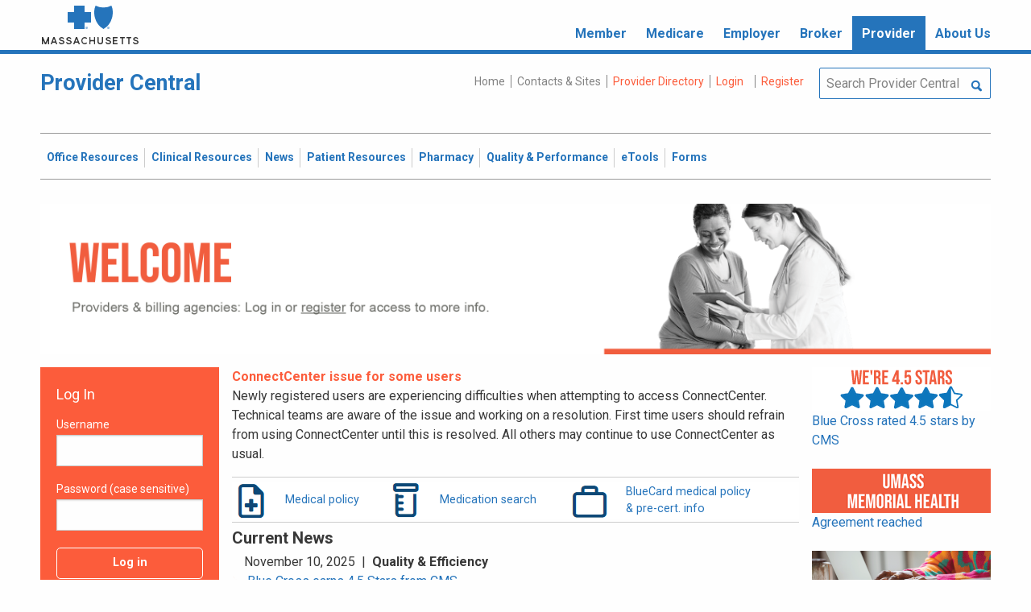

--- FILE ---
content_type: text/html; charset=UTF-8
request_url: https://provider.bluecrossma.com/ProviderHome/portal/!ut/p/z0/tZJNc9owEIb_ii4cGa0FMeYIThoHAi79oNSXjixkZ1MhGVl2mv76LmT6MZl2phdu2lfPSu--Ei_4jhdW9ljLgM5KQ_XnIv4C09VNJBKxTtajOWxut9P1dbwWABFf8IKATNyl0TKB_PbjNIJN_GHyfraMBMzGpxPw8XgsZrxQzgb9LfBd412Pe-1Z43yQhp03bGAGSy_98wB-AYpkL80AXFWh0szr1nVe6XYAJRqDtmbS7knGQ9n5Vh-IH4Byzu_RnodgrmKltrrCQE3KSDy0xBsZ9J4Fx6RSdJM92UD72HnU7cmz8Kt0VfOikeFhiLZyfPd_va8DmUxT2NzkIwGbVEA2uVwgjTOoyMI5kbojnPKhcsikMaxrtSfI60p7OuDPJXO99j3qp38M_hfwZcrtLM7mbzIBSX6dwN32fvE2G78DWInLTamtd8a8vPNBIoWP9uc3UA_S1qeiDTJ07WuXeZyPyeVini5hC5BcXc4l6b9t6Z5AEit5bHnztSifR9_v9adhUV6Z-gf5WbHm/
body_size: 102359
content:
<!DOCTYPE html>
<html lang="en" id="page">
<link rel="stylesheet" type="text/css" href="https://www.bluecrossma.org/aboutus/libraries/fontawesome/css/all.min.css" />

<head>
<meta http-equiv="X-UA-Compatible" content="IE=edge"/>
<title>Provider Central</title>

<script type="text/javascript">
    // IE9 fix
    if(!window.console) {
        var console = {
            log : function(){},
            warn : function(){},
            error : function(){},
            time : function(){},
            timeEnd : function(){}
        }
    }
</script>
<script src="https://ajax.googleapis.com/ajax/libs/jquery/3.4.1/jquery.min.js"></script>
<script src="https://ajax.googleapis.com/ajax/libs/jqueryui/1.12.1/jquery-ui.min.js"></script>

<link id="com.ibm.lotus.NavStateUrl" rel="alternate" href="/ProviderHome/portal/!ut/p/z0/[base64]/" />
<link rel="bookmark" title='Provider Central' href='/ProviderHome/portal/!ut/p/z0/[base64]/' hreflang="en"/>

<link href="https://fonts.googleapis.com/css?family=Roboto:100,100i,300,300i,400,400i,500,500i,700,700i,900,900i" rel="stylesheet">
<link href="/ProviderHome/pp.theme.providercentral.dynamic.v2.war/themes/html/img/favicon.ico" rel="shortcut icon" type="image/x-icon" />
<link rel="stylesheet" type="text/css" href="/ProviderHome/pp.theme.providercentral.dynamic.v2.war/themes/html/s/app.css"/>

<!-- WCM Styling  -->
<link rel="stylesheet" type="text/css" href="/ProviderHome/wcm/connect/provider%20portal%20technical%20assets/resources/wcm.css?subtype=css"/>
<script src="/ProviderHome/wcm/connect/provider%20portal%20technical%20assets/resources/wcm.js?subtype=javascript"></script>
<!--[if IE]>
    <link href="/ProviderHome/pp.theme.providercentral.dynamic.v2.war/themes/html/s/ie.css" media="screen, projection" rel="stylesheet" type="text/css" />
 <![endif]--> 
 </head>
 

<div class="logo-container">
	<div class="grid-container full">
		<div class="grid-x">
			<div class="medium-4 cell text-left">
				
				<div class="logo" style="margin-left:2px;">
					 <a href="/ProviderHome/portal/!ut/p/z0/[base64]/" alt="Provider Central">
						<img src="/ProviderHome/pp.theme.providercentral.dynamic.v2.war/themes/html/img/logo-bcbs-ma.svg"/>
					</a>
				</div>
				
			</div>
			<div class="medium-8 text-right">
				
					<ul class="menu">
						
								<li class="">
									<a href="?uri=nm:oid:Z6_H9641B40OOG700QGAATV6D1003" class="wpthemeLeft "><span lang="en" dir="ltr">Member</a>
									
								</li>
							
								<li class="">
									<a href="?uri=nm:oid:Z6_H9641B40OOG700QGAATV6D10G2" class="wpthemeLeft "><span lang="en" dir="ltr">Medicare</a>
									
								</li>
							
								<li class="">
									<a href="?uri=nm:oid:Z6_H9641B40OOG700QGAATV6D10G3" class="wpthemeLeft "><span lang="en" dir="ltr">Employer</a>
									
								</li>
							
								<li class="">
									<a href="?uri=nm:oid:Z6_H9641B40OOG700QGAATV6D1082" class="wpthemeLeft "><span lang="en" dir="ltr">Broker</a>
									
								</li>
							
								<li class="">
									<a href="?uri=nm:oid:Z6_H9641B40OOG700QGAATV6D1083" class="wpthemeLeft active"><span lang="en" dir="ltr">Provider</a>
									
								</li>
							
								<li class="">
									<a href="?uri=nm:oid:Z6_H9641B40OOG700QGAATV6D10O2" class="wpthemeLeft "><span lang="en" dir="ltr">About Us</a>
									
								</li>
							
					</ul>
				
			</div>
		</div>
	</div>
</div>
<div class="themeContainer">
		<header class="header"><!-- row -->
			<div class="grid-container full">
				<div class="grid-x utility-container">
					<div class="medium-5 cell text-left context-switcher" >
						<!-- controls the display of the page functional  -->
						
		<script src="//assets.adobedtm.com/launch-ENe7f27ca40dd941c8ba4dba97e1ed6499.min.js" async></script>
	
	<script language="javascript">
		if(typeof wa == "undefined")
			wa = new Object;
		wa.loginStatus = "PP - Anonymous";
	</script>

			<div class="logo">
				<a href="/ProviderHome/portal/!ut/p/z0/[base64]/" alt="Provider Central">
					
					<h1>Provider Central</h1>
				</a>
			</div>
		</div>
					<div class="medium-7 cell text-right utility">
						<!-- menu the display of the page functional  --><!-- FORMS functional  -->
						  
<link rel="stylesheet" href="https://www.bluecrossma.org/aboutus/libraries/fontawesome/css/all.min.css">


		
		<ul class="menu" data-header-type=""><li>
	
		<a href="/ProviderHome/portal/!ut/p/z0/[base64]/">Home</a>
	
</li>
<li>
	
		<a href="/ProviderHome/portal/home/contact-us/!ut/p/z0/[base64]/">Contacts & Sites</a>
		
</li>
<li id="prviderdirectoryid">	
		<a id="provider-color" class="providerhover" href="/ProviderHome/portal/home/patient-resources/plans-and-products/find-a-doctor?nav=ineedto">Provider Directory</a>
		<span id="providermenutext" style="font-size: 13px;"> Review your directory information every 90 days.</span>
</li>


									<li class="login"><a href="?uri=nm:oid:Z6_H2IC1K80OGA770Q8P4O9A83082" class="wpthemeLeft "><span lang="en" dir="ltr">Login</a></li>	
								<li class="tooltipmenu">
									<span class="tooltipmenutext pad10" style="font-size: 14px;">  Log in for full access to: Time-sensitive news, fee schedules,<br/>eTools for administrative transactions, and more.</span>									
									<i class="far fa-info-circle" style="color: #838383;font-size: 13px;"></i>
								</li>
							
									<li class="login"><a href="?uri=nm:oid:Z6_H2IC1K80OGA770Q8P4O9A83083" class="wpthemeLeft "><span lang="en" dir="ltr">Register</a></li>
	</ul>
	<!-- search.jsp  of the page functional -->
	<div class="wpthemeSearch" role="search" aria-label="Click to perform a search.">
		<form id="mainSearch" name="searchQueryForm" method="post" action="?urile=wcm:path%3A%2FProvider%2BPortal%2BContent%2BLibrary%2FSite%2BUtilities%2FSearch" onsubmit="submitSearch('mainSearch')">
			<label for="wpthemeSearchBoxInput" class="wpthemeDisplayNone hide">Search</label>
			<input placeholder="Search Provider Central" class="wpthemeSearchText" type="text" id="wpthemeSearchBoxInput" name="search_query">
			<a class="wpthemeSearchButton fi-magnifying-glass" onclick="$('#mainSearch').submit()" title="Click to perform a search."></a>
		</form>
	</div>
<div id="myMenu">
							  
<link rel="stylesheet" href="https://www.bluecrossma.org/aboutus/libraries/fontawesome/css/all.min.css">


		
		<ul class="menu" data-header-type="">
	</ul>
	</div>
					</div>
				</div>
			</div>
			<div class="grid-container full">
				<div class="grid-x navigation-container">
					<div class="medium-12 cell title-bar-right">
						<div class="main-navigation">
							<nav class="main-menu">
								<a class="menu-close fi-x hide"></a>
								
<ul class="menu text-">
			<li class=""><a href="/ProviderHome/portal/home/office-resources" class="wpthemeLeft"><span lang="en" dir="ltr">Office Resources</a><ul class="children"><li data-vis="Visible" class=" page_item_has_children"><!-- Code updated for not retaining the portlet state --><a href="/ProviderHome/portal/home/office-resources/billing-and-reimbursement" class="wpthemeLeft"><span lang="en" dir="ltr">Billing &amp; Reimbursement</span></a>
						<span class="menuloginbutn">						
						<a href="?uri=nm:oid:Z6_H2IC1K80OGA770Q8P4O9A83082" class="menuloginhyperlink-button"> 
						<span lang="en" dir="ltr" style="font-weight: 900 !important">Log in for more <i class="menuloginbutnarrow"></i></span></a>
						</span>
						<ul class="children"><li data-vis="Visible" class=""><!-- Code updated for not retaining the portlet state --><a href="/ProviderHome/portal/home/office-resources/billing-and-reimbursement/billing-guidelines-and-resources" class="wpthemeLeft"><span lang="en" dir="ltr">Billing Guidelines &amp; Resources</span></a></li><li data-vis="Visible" class=""><!-- Code updated for not retaining the portlet state --><a href="/ProviderHome/portal/home/office-resources/billing-and-reimbursement/cdt_dental_proc_lookup" class="wpthemeLeft"><span lang="en" dir="ltr">CDT Dental Procedure Code Lookup</span></a></li><li data-vis="Visible" class=""><!-- Code updated for not retaining the portlet state --><a href="/ProviderHome/portal/home/office-resources/billing-and-reimbursement/Claim%20Submission" class="wpthemeLeft"><span lang="en" dir="ltr">Claim Submission</span></a></li><li data-vis="Visible" class=""><!-- Code updated for not retaining the portlet state --><a href="/ProviderHome/portal/home/office-resources/billing-and-reimbursement/coordination-of-benefits-new" class="wpthemeLeft"><span lang="en" dir="ltr">Coordination of Benefits</span></a></li></ul>


<style>

.menuloginbutn{
	color:#2574bb;
	position: absolute;
	z-index:999;
	border-radius: 22px;
	border: -15px solid #fff;
	max-width: 154px;
	right: 22px; 
	bottom: 15px;
	background: #fff;
	font-weight: 600;
	text-align: center;
	width: 100%;
}

.menuloginhyperlink-button {
      display: inline-block;
      padding: 10px 20px;
      background-color: transparent;
      color: #2574bb !important;
      text-decoration: none;
      border: none;
      transition: text-decoration 0.3s;
    }


    .menuloginhyperlink-button:hover {
      border-bottom: 1px solid #2574bb !important;
    }


    .menuloginhyperlink-button:active {
      text-decoration: none;
    }

.menuloginbutnarrow {
  color:#2574bb;	
  background-color: transparent;
  border: 15px solid #2574bb;
  border-width: 0 3px 3px 0;
  display: inline-block;
  padding: 3px;
  transform: rotate(-50deg);
  -webkit-transform: rotate(-45deg);
}
</style><
					%></li><li data-vis="Visible" class=" page_item_has_children"><!-- Code updated for not retaining the portlet state --><a href="/ProviderHome/portal/home/office-resources/enrollment" class="wpthemeLeft"><span lang="en" dir="ltr">Enrollment</span></a>
						<span class="menuloginbutn">						
						<a href="?uri=nm:oid:Z6_H2IC1K80OGA770Q8P4O9A83082" class="menuloginhyperlink-button"> 
						<span lang="en" dir="ltr" style="font-weight: 900 !important">Log in for more <i class="menuloginbutnarrow"></i></span></a>
						</span>
						<ul class="children"><li data-vis="Visible" class=""><!-- Code updated for not retaining the portlet state --><a href="/ProviderHome/portal/home/office-resources/enrollment/become-a-blue-cross-provider" class="wpthemeLeft"><span lang="en" dir="ltr">Become a Blue Cross Provider</span></a></li><li data-vis="Visible" class=""><!-- Code updated for not retaining the portlet state --><a href="/ProviderHome/portal/home/office-resources/enrollment/contracting-applications" class="wpthemeLeft"><span lang="en" dir="ltr">Contracting Applications</span></a></li><li data-vis="Visible" class=""><!-- Code updated for not retaining the portlet state --><a href="/ProviderHome/portal/home/office-resources/enrollment/credentialing-and-recredentialing" class="wpthemeLeft"><span lang="en" dir="ltr">Credentialing &amp; Recredentialing</span></a></li><li data-vis="Visible" class=""><!-- Code updated for not retaining the portlet state --><a href="/ProviderHome/portal/home/office-resources/enrollment/privileging" class="wpthemeLeft"><span lang="en" dir="ltr">Privileging</span></a></li><li data-vis="Visible" class=""><!-- Code updated for not retaining the portlet state --><a href="/ProviderHome/portal/home/office-resources/enrollment/maintaining-and-changing-status" class="wpthemeLeft"><span lang="en" dir="ltr">Maintaining &amp; Changing Status</span></a></li></ul>


<style>

.menuloginbutn{
	color:#2574bb;
	position: absolute;
	z-index:999;
	border-radius: 22px;
	border: -15px solid #fff;
	max-width: 154px;
	right: 22px; 
	bottom: 15px;
	background: #fff;
	font-weight: 600;
	text-align: center;
	width: 100%;
}

.menuloginhyperlink-button {
      display: inline-block;
      padding: 10px 20px;
      background-color: transparent;
      color: #2574bb !important;
      text-decoration: none;
      border: none;
      transition: text-decoration 0.3s;
    }


    .menuloginhyperlink-button:hover {
      border-bottom: 1px solid #2574bb !important;
    }


    .menuloginhyperlink-button:active {
      text-decoration: none;
    }

.menuloginbutnarrow {
  color:#2574bb;	
  background-color: transparent;
  border: 15px solid #2574bb;
  border-width: 0 3px 3px 0;
  display: inline-block;
  padding: 3px;
  transform: rotate(-50deg);
  -webkit-transform: rotate(-45deg);
}
</style><
					%></li><li data-vis="Visible" class=" page_item_has_children"><!-- Code updated for not retaining the portlet state --><a href="/ProviderHome/portal/home/office-resources/policies-and-guidelines" class="wpthemeLeft"><span lang="en" dir="ltr">Policies &amp; Guidelines</span></a>
						<span class="menuloginbutn">						
						<a href="?uri=nm:oid:Z6_H2IC1K80OGA770Q8P4O9A83082" class="menuloginhyperlink-button"> 
						<span lang="en" dir="ltr" style="font-weight: 900 !important">Log in for more <i class="menuloginbutnarrow"></i></span></a>
						</span>
						<ul class="children"><li data-vis="Visible" class=""><!-- Code updated for not retaining the portlet state --><a href="/ProviderHome/portal/home/office-resources/policies-and-guidelines/referrals" class="wpthemeLeft"><span lang="en" dir="ltr">Referrals</span></a></li><li data-vis="Visible" class=""><!-- Code updated for not retaining the portlet state --><a href="/ProviderHome/portal/home/office-resources/policies-and-guidelines/reviews-appeals" class="wpthemeLeft"><span lang="en" dir="ltr">Reviews &amp; Appeals</span></a></li></ul>


<style>

.menuloginbutn{
	color:#2574bb;
	position: absolute;
	z-index:999;
	border-radius: 22px;
	border: -15px solid #fff;
	max-width: 154px;
	right: 22px; 
	bottom: 15px;
	background: #fff;
	font-weight: 600;
	text-align: center;
	width: 100%;
}

.menuloginhyperlink-button {
      display: inline-block;
      padding: 10px 20px;
      background-color: transparent;
      color: #2574bb !important;
      text-decoration: none;
      border: none;
      transition: text-decoration 0.3s;
    }


    .menuloginhyperlink-button:hover {
      border-bottom: 1px solid #2574bb !important;
    }


    .menuloginhyperlink-button:active {
      text-decoration: none;
    }

.menuloginbutnarrow {
  color:#2574bb;	
  background-color: transparent;
  border: 15px solid #2574bb;
  border-width: 0 3px 3px 0;
  display: inline-block;
  padding: 3px;
  transform: rotate(-50deg);
  -webkit-transform: rotate(-45deg);
}
</style><
					%></li><li data-vis="Visible" class=" page_item_has_children"><!-- Code updated for not retaining the portlet state --><a href="/ProviderHome/portal/home/office-resources/tne" class="wpthemeLeft"><span lang="en" dir="ltr">Training &amp; Events</span></a>
						<span class="menuloginbutn">						
						<a href="?uri=nm:oid:Z6_H2IC1K80OGA770Q8P4O9A83082" class="menuloginhyperlink-button"> 
						<span lang="en" dir="ltr" style="font-weight: 900 !important">Log in for more <i class="menuloginbutnarrow"></i></span></a>
						</span>
						<ul class="children"><li data-vis="Visible" class=""><!-- Code updated for not retaining the portlet state --><a href="/ProviderHome/portal/home/office-resources/tne/training-and-events" class="wpthemeLeft"><span lang="en" dir="ltr">Training &amp; Events</span></a></li><li data-vis="Visible" class=""><!-- Code updated for not retaining the portlet state --><a href="/ProviderHome/portal/home/office-resources/tne/faqs" class="wpthemeLeft"><span lang="en" dir="ltr">FAQs</span></a></li></ul>


<style>

.menuloginbutn{
	color:#2574bb;
	position: absolute;
	z-index:999;
	border-radius: 22px;
	border: -15px solid #fff;
	max-width: 154px;
	right: 22px; 
	bottom: 15px;
	background: #fff;
	font-weight: 600;
	text-align: center;
	width: 100%;
}

.menuloginhyperlink-button {
      display: inline-block;
      padding: 10px 20px;
      background-color: transparent;
      color: #2574bb !important;
      text-decoration: none;
      border: none;
      transition: text-decoration 0.3s;
    }


    .menuloginhyperlink-button:hover {
      border-bottom: 1px solid #2574bb !important;
    }


    .menuloginhyperlink-button:active {
      text-decoration: none;
    }

.menuloginbutnarrow {
  color:#2574bb;	
  background-color: transparent;
  border: 15px solid #2574bb;
  border-width: 0 3px 3px 0;
  display: inline-block;
  padding: 3px;
  transform: rotate(-50deg);
  -webkit-transform: rotate(-45deg);
}
</style><
					%></li></ul>


<style>

.menuloginbutn{
	color:#2574bb;
	position: absolute;
	z-index:999;
	border-radius: 22px;
	border: -15px solid #fff;
	max-width: 154px;
	right: 22px; 
	bottom: 15px;
	background: #fff;
	font-weight: 600;
	text-align: center;
	width: 100%;
}

.menuloginhyperlink-button {
      display: inline-block;
      padding: 10px 20px;
      background-color: transparent;
      color: #2574bb !important;
      text-decoration: none;
      border: none;
      transition: text-decoration 0.3s;
    }


    .menuloginhyperlink-button:hover {
      border-bottom: 1px solid #2574bb !important;
    }


    .menuloginhyperlink-button:active {
      text-decoration: none;
    }

.menuloginbutnarrow {
  color:#2574bb;	
  background-color: transparent;
  border: 15px solid #2574bb;
  border-width: 0 3px 3px 0;
  display: inline-block;
  padding: 3px;
  transform: rotate(-50deg);
  -webkit-transform: rotate(-45deg);
}
</style></li>
			<li class=""><a href="/ProviderHome/portal/home/clinical-resources" class="wpthemeLeft"><span lang="en" dir="ltr">Clinical Resources</a><ul class="children"><li data-vis="Visible" class=" page_item_has_children"><!-- Code updated for not retaining the portlet state --><a href="/ProviderHome/portal/home/clinical-resources/clinical-criteria-and-guidelines" class="wpthemeLeft"><span lang="en" dir="ltr">Clinical Criteria &amp; Guidelines</span></a>
						<span class="menuloginbutn">						
						<a href="?uri=nm:oid:Z6_H2IC1K80OGA770Q8P4O9A83082" class="menuloginhyperlink-button"> 
						<span lang="en" dir="ltr" style="font-weight: 900 !important">Log in for more <i class="menuloginbutnarrow"></i></span></a>
						</span>
						<ul class="children"><li data-vis="Visible" class=""><!-- Code updated for not retaining the portlet state --><a href="/ProviderHome/portal/home/clinical-resources/clinical-criteria-and-guidelines/clinical-criteria" class="wpthemeLeft"><span lang="en" dir="ltr">Clinical Criteria Overview</span></a></li><li data-vis="Visible" class=""><!-- Code updated for not retaining the portlet state --><a href="/ProviderHome/portal/home/clinical-resources/clinical-criteria-and-guidelines/interqual-criteria-and-smartsheets" class="wpthemeLeft"><span lang="en" dir="ltr">InterQual Criteria</span></a></li><li data-vis="Visible" class=""><!-- Code updated for not retaining the portlet state --><a href="/ProviderHome/portal/home/clinical-resources/clinical-criteria-and-guidelines/medical-policies" class="wpthemeLeft"><span lang="en" dir="ltr">Medical Policies</span></a></li></ul>


<style>

.menuloginbutn{
	color:#2574bb;
	position: absolute;
	z-index:999;
	border-radius: 22px;
	border: -15px solid #fff;
	max-width: 154px;
	right: 22px; 
	bottom: 15px;
	background: #fff;
	font-weight: 600;
	text-align: center;
	width: 100%;
}

.menuloginhyperlink-button {
      display: inline-block;
      padding: 10px 20px;
      background-color: transparent;
      color: #2574bb !important;
      text-decoration: none;
      border: none;
      transition: text-decoration 0.3s;
    }


    .menuloginhyperlink-button:hover {
      border-bottom: 1px solid #2574bb !important;
    }


    .menuloginhyperlink-button:active {
      text-decoration: none;
    }

.menuloginbutnarrow {
  color:#2574bb;	
  background-color: transparent;
  border: 15px solid #2574bb;
  border-width: 0 3px 3px 0;
  display: inline-block;
  padding: 3px;
  transform: rotate(-50deg);
  -webkit-transform: rotate(-45deg);
}
</style><
					%></li><li data-vis="Visible" class=" page_item_has_children"><!-- Code updated for not retaining the portlet state --><a href="/ProviderHome/portal/home/clinical-resources/prior-authorization" class="wpthemeLeft"><span lang="en" dir="ltr">Prior Authorization</span></a>
						<span class="menuloginbutn">						
						<a href="?uri=nm:oid:Z6_H2IC1K80OGA770Q8P4O9A83082" class="menuloginhyperlink-button"> 
						<span lang="en" dir="ltr" style="font-weight: 900 !important">Log in for more <i class="menuloginbutnarrow"></i></span></a>
						</span>
						<ul class="children"><li data-vis="Visible" class=""><!-- Code updated for not retaining the portlet state --><a href="/ProviderHome/portal/home/clinical-resources/prior-authorization/prior-auth-overview" class="wpthemeLeft"><span lang="en" dir="ltr">Prior Auth Overview</span></a></li><li data-vis="Visible" class=""><!-- Code updated for not retaining the portlet state --><a href="/ProviderHome/portal/home/clinical-resources/prior-authorization/cancer-care" class="wpthemeLeft"><span lang="en" dir="ltr">Cancer Care</span></a></li><li data-vis="Visible" class=""><!-- Code updated for not retaining the portlet state --><a href="/ProviderHome/portal/home/clinical-resources/prior-authorization/chiropractic-services" class="wpthemeLeft"><span lang="en" dir="ltr">Chiropractic Services</span></a></li><li data-vis="Visible" class=""><!-- Code updated for not retaining the portlet state --><a href="/ProviderHome/portal/home/clinical-resources/prior-authorization/dental" class="wpthemeLeft"><span lang="en" dir="ltr">Dental</span></a></li><li data-vis="Visible" class=""><!-- Code updated for not retaining the portlet state --><a href="/ProviderHome/portal/home/clinical-resources/prior-authorization/genetic-testing" class="wpthemeLeft"><span lang="en" dir="ltr">Genetic Testing</span></a></li><li data-vis="Visible" class=""><!-- Code updated for not retaining the portlet state --><a href="/ProviderHome/portal/home/clinical-resources/prior-authorization/high-tech-radiology" class="wpthemeLeft"><span lang="en" dir="ltr">High-tech Radiology</span></a></li><li data-vis="Visible" class=""><!-- Code updated for not retaining the portlet state --><a href="/ProviderHome/portal/home/clinical-resources/prior-authorization/outpatient-rehabilitation-therapy" class="wpthemeLeft"><span lang="en" dir="ltr">Outpatient Rehabilitation Therapy</span></a></li><li data-vis="Visible" class=""><!-- Code updated for not retaining the portlet state --><a href="/ProviderHome/portal/home/clinical-resources/prior-authorization/sleep-management" class="wpthemeLeft"><span lang="en" dir="ltr">Sleep Management</span></a></li></ul>


<style>

.menuloginbutn{
	color:#2574bb;
	position: absolute;
	z-index:999;
	border-radius: 22px;
	border: -15px solid #fff;
	max-width: 154px;
	right: 22px; 
	bottom: 15px;
	background: #fff;
	font-weight: 600;
	text-align: center;
	width: 100%;
}

.menuloginhyperlink-button {
      display: inline-block;
      padding: 10px 20px;
      background-color: transparent;
      color: #2574bb !important;
      text-decoration: none;
      border: none;
      transition: text-decoration 0.3s;
    }


    .menuloginhyperlink-button:hover {
      border-bottom: 1px solid #2574bb !important;
    }


    .menuloginhyperlink-button:active {
      text-decoration: none;
    }

.menuloginbutnarrow {
  color:#2574bb;	
  background-color: transparent;
  border: 15px solid #2574bb;
  border-width: 0 3px 3px 0;
  display: inline-block;
  padding: 3px;
  transform: rotate(-50deg);
  -webkit-transform: rotate(-45deg);
}
</style><
					%></li><li data-vis="Visible" class=" page_item_has_children"><!-- Code updated for not retaining the portlet state --><a href="/ProviderHome/portal/home/clinical-resources/clinical-programs-and-information" class="wpthemeLeft"><span lang="en" dir="ltr">Clinical Programs &amp; Information </span></a>
						<span class="menuloginbutn">						
						<a href="?uri=nm:oid:Z6_H2IC1K80OGA770Q8P4O9A83082" class="menuloginhyperlink-button"> 
						<span lang="en" dir="ltr" style="font-weight: 900 !important">Log in for more <i class="menuloginbutnarrow"></i></span></a>
						</span>
						<ul class="children"><li data-vis="Visible" class=""><!-- Code updated for not retaining the portlet state --><a href="/ProviderHome/portal/home/clinical-resources/clinical-programs-and-information/health-management-programs" class="wpthemeLeft"><span lang="en" dir="ltr">Health Management Programs</span></a></li><li data-vis="Visible" class=""><!-- Code updated for not retaining the portlet state --><a href="/ProviderHome/portal/home/clinical-resources/clinical-programs-and-information/mental-health" class="wpthemeLeft"><span lang="en" dir="ltr">Mental Health</span></a></li><li data-vis="Visible" class=""><!-- Code updated for not retaining the portlet state --><a href="/ProviderHome/portal/home/clinical-resources/clinical-programs-and-information/oral-and-overall-health" class="wpthemeLeft"><span lang="en" dir="ltr">Oral &amp; Overall Health</span></a></li><li data-vis="Visible" class=""><!-- Code updated for not retaining the portlet state --><a href="/ProviderHome/portal/home/clinical-resources/clinical-programs-and-information/treatment-resources" class="wpthemeLeft"><span lang="en" dir="ltr">Treatment Resources</span></a></li></ul>


<style>

.menuloginbutn{
	color:#2574bb;
	position: absolute;
	z-index:999;
	border-radius: 22px;
	border: -15px solid #fff;
	max-width: 154px;
	right: 22px; 
	bottom: 15px;
	background: #fff;
	font-weight: 600;
	text-align: center;
	width: 100%;
}

.menuloginhyperlink-button {
      display: inline-block;
      padding: 10px 20px;
      background-color: transparent;
      color: #2574bb !important;
      text-decoration: none;
      border: none;
      transition: text-decoration 0.3s;
    }


    .menuloginhyperlink-button:hover {
      border-bottom: 1px solid #2574bb !important;
    }


    .menuloginhyperlink-button:active {
      text-decoration: none;
    }

.menuloginbutnarrow {
  color:#2574bb;	
  background-color: transparent;
  border: 15px solid #2574bb;
  border-width: 0 3px 3px 0;
  display: inline-block;
  padding: 3px;
  transform: rotate(-50deg);
  -webkit-transform: rotate(-45deg);
}
</style><
					%></li></ul>


<style>

.menuloginbutn{
	color:#2574bb;
	position: absolute;
	z-index:999;
	border-radius: 22px;
	border: -15px solid #fff;
	max-width: 154px;
	right: 22px; 
	bottom: 15px;
	background: #fff;
	font-weight: 600;
	text-align: center;
	width: 100%;
}

.menuloginhyperlink-button {
      display: inline-block;
      padding: 10px 20px;
      background-color: transparent;
      color: #2574bb !important;
      text-decoration: none;
      border: none;
      transition: text-decoration 0.3s;
    }


    .menuloginhyperlink-button:hover {
      border-bottom: 1px solid #2574bb !important;
    }


    .menuloginhyperlink-button:active {
      text-decoration: none;
    }

.menuloginbutnarrow {
  color:#2574bb;	
  background-color: transparent;
  border: 15px solid #2574bb;
  border-width: 0 3px 3px 0;
  display: inline-block;
  padding: 3px;
  transform: rotate(-50deg);
  -webkit-transform: rotate(-45deg);
}
</style></li>
			<li class=""><a href="/ProviderHome/portal/home/News2" class="wpthemeLeft"><span lang="en" dir="ltr">News</a><ul class="children"><li data-vis="Hidden" class=" page_item_has_children">
						<span class="menuloginbutn">						
						<a href="?uri=nm:oid:Z6_H2IC1K80OGA770Q8P4O9A83082" class="menuloginhyperlink-button"> 
						<span lang="en" dir="ltr" style="font-weight:900 !important">Log in for more <i class="menuloginbutnarrow"></i></span></a>
						</span>
						<ul class="children"><li data-vis="Visible" class=""><!-- Code updated for not retaining the portlet state --><a href="/ProviderHome/portal/home/News2/news/currentnew" class="wpthemeLeft"><span lang="en" dir="ltr">Current News</span></a></li><li data-vis="Visible" class=""><!-- Code updated for not retaining the portlet state --><a href="/ProviderHome/portal/home/News2/news/archive" class="wpthemeLeft"><span lang="en" dir="ltr">Archived News</span></a></li></ul>


<style>

.menuloginbutn{
	color:#2574bb;
	position: absolute;
	z-index:999;
	border-radius: 22px;
	border: -15px solid #fff;
	max-width: 154px;
	right: 22px; 
	bottom: 15px;
	background: #fff;
	font-weight: 600;
	text-align: center;
	width: 100%;
}

.menuloginhyperlink-button {
      display: inline-block;
      padding: 10px 20px;
      background-color: transparent;
      color: #2574bb !important;
      text-decoration: none;
      border: none;
      transition: text-decoration 0.3s;
    }


    .menuloginhyperlink-button:hover {
      border-bottom: 1px solid #2574bb !important;
    }


    .menuloginhyperlink-button:active {
      text-decoration: none;
    }

.menuloginbutnarrow {
  color:#2574bb;	
  background-color: transparent;
  border: 15px solid #2574bb;
  border-width: 0 3px 3px 0;
  display: inline-block;
  padding: 3px;
  transform: rotate(-50deg);
  -webkit-transform: rotate(-45deg);
}
</style></li></ul>


<style>

.menuloginbutn{
	color:#2574bb;
	position: absolute;
	z-index:999;
	border-radius: 22px;
	border: -15px solid #fff;
	max-width: 154px;
	right: 22px; 
	bottom: 15px;
	background: #fff;
	font-weight: 600;
	text-align: center;
	width: 100%;
}

.menuloginhyperlink-button {
      display: inline-block;
      padding: 10px 20px;
      background-color: transparent;
      color: #2574bb !important;
      text-decoration: none;
      border: none;
      transition: text-decoration 0.3s;
    }


    .menuloginhyperlink-button:hover {
      border-bottom: 1px solid #2574bb !important;
    }


    .menuloginhyperlink-button:active {
      text-decoration: none;
    }

.menuloginbutnarrow {
  color:#2574bb;	
  background-color: transparent;
  border: 15px solid #2574bb;
  border-width: 0 3px 3px 0;
  display: inline-block;
  padding: 3px;
  transform: rotate(-50deg);
  -webkit-transform: rotate(-45deg);
}
</style></li>
			<li class=""><a href="/ProviderHome/portal/home/patient-resources" class="wpthemeLeft"><span lang="en" dir="ltr">Patient Resources</a><ul class="children"><li data-vis="Visible" class=" page_item_has_children"><!-- Code updated for not retaining the portlet state --><a href="/ProviderHome/portal/home/patient-resources/sites-of-care" class="wpthemeLeft"><span lang="en" dir="ltr">Sites of Care</span></a>
						<span class="menuloginbutn">						
						<a href="?uri=nm:oid:Z6_H2IC1K80OGA770Q8P4O9A83082" class="menuloginhyperlink-button"> 
						<span lang="en" dir="ltr" style="font-weight: 900 !important">Log in for more <i class="menuloginbutnarrow"></i></span></a>
						</span>
						<ul class="children"><li data-vis="Visible" class=""><!-- Code updated for not retaining the portlet state --><a href="/ProviderHome/portal/home/patient-resources/sites-of-care/telehealth" class="wpthemeLeft"><span lang="en" dir="ltr">Telehealth</span></a></li><li data-vis="Visible" class=""><!-- Code updated for not retaining the portlet state --><a href="/ProviderHome/portal/home/patient-resources/sites-of-care/after-hours-support" class="wpthemeLeft"><span lang="en" dir="ltr">After Hours Support</span></a></li><li data-vis="Visible" class=""><!-- Code updated for not retaining the portlet state --><a href="/ProviderHome/portal/home/patient-resources/sites-of-care/directing-members-lowercost-services" class="wpthemeLeft"><span lang="en" dir="ltr">Lower-cost Service Options</span></a></li></ul>


<style>

.menuloginbutn{
	color:#2574bb;
	position: absolute;
	z-index:999;
	border-radius: 22px;
	border: -15px solid #fff;
	max-width: 154px;
	right: 22px; 
	bottom: 15px;
	background: #fff;
	font-weight: 600;
	text-align: center;
	width: 100%;
}

.menuloginhyperlink-button {
      display: inline-block;
      padding: 10px 20px;
      background-color: transparent;
      color: #2574bb !important;
      text-decoration: none;
      border: none;
      transition: text-decoration 0.3s;
    }


    .menuloginhyperlink-button:hover {
      border-bottom: 1px solid #2574bb !important;
    }


    .menuloginhyperlink-button:active {
      text-decoration: none;
    }

.menuloginbutnarrow {
  color:#2574bb;	
  background-color: transparent;
  border: 15px solid #2574bb;
  border-width: 0 3px 3px 0;
  display: inline-block;
  padding: 3px;
  transform: rotate(-50deg);
  -webkit-transform: rotate(-45deg);
}
</style><
					%></li><li data-vis="Visible" class=" page_item_has_children"><!-- Code updated for not retaining the portlet state --><a href="/ProviderHome/portal/home/patient-resources/tools-and-resources" class="wpthemeLeft"><span lang="en" dir="ltr">Tools &amp; Resources</span></a>
						<span class="menuloginbutn">						
						<a href="?uri=nm:oid:Z6_H2IC1K80OGA770Q8P4O9A83082" class="menuloginhyperlink-button"> 
						<span lang="en" dir="ltr" style="font-weight: 900 !important">Log in for more <i class="menuloginbutnarrow"></i></span></a>
						</span>
						<ul class="children"><li data-vis="Visible" class=""><!-- Code updated for not retaining the portlet state --><a href="/ProviderHome/portal/home/patient-resources/tools-and-resources/practice-related-materials" class="wpthemeLeft"><span lang="en" dir="ltr">Practice-related Materials</span></a></li><li data-vis="Visible" class=""><!-- Code updated for not retaining the portlet state --><a href="/ProviderHome/portal/home/patient-resources/tools-and-resources/preventive-and-chronic-care-reminders" class="wpthemeLeft"><span lang="en" dir="ltr">Preventive &amp; Chronic Care Reminders</span></a></li></ul>


<style>

.menuloginbutn{
	color:#2574bb;
	position: absolute;
	z-index:999;
	border-radius: 22px;
	border: -15px solid #fff;
	max-width: 154px;
	right: 22px; 
	bottom: 15px;
	background: #fff;
	font-weight: 600;
	text-align: center;
	width: 100%;
}

.menuloginhyperlink-button {
      display: inline-block;
      padding: 10px 20px;
      background-color: transparent;
      color: #2574bb !important;
      text-decoration: none;
      border: none;
      transition: text-decoration 0.3s;
    }


    .menuloginhyperlink-button:hover {
      border-bottom: 1px solid #2574bb !important;
    }


    .menuloginhyperlink-button:active {
      text-decoration: none;
    }

.menuloginbutnarrow {
  color:#2574bb;	
  background-color: transparent;
  border: 15px solid #2574bb;
  border-width: 0 3px 3px 0;
  display: inline-block;
  padding: 3px;
  transform: rotate(-50deg);
  -webkit-transform: rotate(-45deg);
}
</style><
					%></li><li data-vis="Visible" class=" page_item_has_children"><!-- Code updated for not retaining the portlet state --><a href="/ProviderHome/portal/home/patient-resources/plans-and-products" class="wpthemeLeft"><span lang="en" dir="ltr">Plans &amp; Products</span></a>
						<span class="menuloginbutn">						
						<a href="?uri=nm:oid:Z6_H2IC1K80OGA770Q8P4O9A83082" class="menuloginhyperlink-button"> 
						<span lang="en" dir="ltr" style="font-weight: 900 !important">Log in for more <i class="menuloginbutnarrow"></i></span></a>
						</span>
						<ul class="children"><li data-vis="Visible" class=""><!-- Code updated for not retaining the portlet state --><a href="/ProviderHome/portal/home/patient-resources/plans-and-products/product-overview" class="wpthemeLeft"><span lang="en" dir="ltr">Product Overview</span></a></li><li data-vis="Visible" class=""><!-- Code updated for not retaining the portlet state --><a href="/ProviderHome/portal/home/patient-resources/plans-and-products/plan-design-features" class="wpthemeLeft"><span lang="en" dir="ltr">Plan Design Features</span></a></li><li data-vis="Visible" class=""><!-- Code updated for not retaining the portlet state --><a href="/ProviderHome/portal/home/patient-resources/plans-and-products/bluecard-and-out-of-area-programs" class="wpthemeLeft"><span lang="en" dir="ltr">BlueCard &amp; Out-of-Area Programs</span></a></li><li data-vis="Visible" class=""><!-- Code updated for not retaining the portlet state --><a href="/ProviderHome/portal/home/patient-resources/plans-and-products/find-a-doctor" class="wpthemeLeft"><span lang="en" dir="ltr">Find a Doctor &amp; Estimate Costs</span></a></li></ul>


<style>

.menuloginbutn{
	color:#2574bb;
	position: absolute;
	z-index:999;
	border-radius: 22px;
	border: -15px solid #fff;
	max-width: 154px;
	right: 22px; 
	bottom: 15px;
	background: #fff;
	font-weight: 600;
	text-align: center;
	width: 100%;
}

.menuloginhyperlink-button {
      display: inline-block;
      padding: 10px 20px;
      background-color: transparent;
      color: #2574bb !important;
      text-decoration: none;
      border: none;
      transition: text-decoration 0.3s;
    }


    .menuloginhyperlink-button:hover {
      border-bottom: 1px solid #2574bb !important;
    }


    .menuloginhyperlink-button:active {
      text-decoration: none;
    }

.menuloginbutnarrow {
  color:#2574bb;	
  background-color: transparent;
  border: 15px solid #2574bb;
  border-width: 0 3px 3px 0;
  display: inline-block;
  padding: 3px;
  transform: rotate(-50deg);
  -webkit-transform: rotate(-45deg);
}
</style><
					%></li></ul>


<style>

.menuloginbutn{
	color:#2574bb;
	position: absolute;
	z-index:999;
	border-radius: 22px;
	border: -15px solid #fff;
	max-width: 154px;
	right: 22px; 
	bottom: 15px;
	background: #fff;
	font-weight: 600;
	text-align: center;
	width: 100%;
}

.menuloginhyperlink-button {
      display: inline-block;
      padding: 10px 20px;
      background-color: transparent;
      color: #2574bb !important;
      text-decoration: none;
      border: none;
      transition: text-decoration 0.3s;
    }


    .menuloginhyperlink-button:hover {
      border-bottom: 1px solid #2574bb !important;
    }


    .menuloginhyperlink-button:active {
      text-decoration: none;
    }

.menuloginbutnarrow {
  color:#2574bb;	
  background-color: transparent;
  border: 15px solid #2574bb;
  border-width: 0 3px 3px 0;
  display: inline-block;
  padding: 3px;
  transform: rotate(-50deg);
  -webkit-transform: rotate(-45deg);
}
</style></li>
			<li class=""><a href="/ProviderHome/portal/home/pharmacy" class="wpthemeLeft"><span lang="en" dir="ltr">Pharmacy</a><ul class="children"><li data-vis="Visible" class=" page_item_has_children"><!-- Code updated for not retaining the portlet state --><a href="/ProviderHome/portal/home/pharmacy/formularies" class="wpthemeLeft"><span lang="en" dir="ltr">Formularies</span></a>
						<span class="menuloginbutn">						
						<a href="?uri=nm:oid:Z6_H2IC1K80OGA770Q8P4O9A83082" class="menuloginhyperlink-button"> 
						<span lang="en" dir="ltr" style="font-weight: 900 !important">Log in for more <i class="menuloginbutnarrow"></i></span></a>
						</span>
						<ul class="children"><li data-vis="Visible" class=""><!-- Code updated for not retaining the portlet state --><a href="/ProviderHome/portal/home/pharmacy/formularies/medication-look-up" class="wpthemeLeft"><span lang="en" dir="ltr">Medication Lookup</span></a></li></ul>


<style>

.menuloginbutn{
	color:#2574bb;
	position: absolute;
	z-index:999;
	border-radius: 22px;
	border: -15px solid #fff;
	max-width: 154px;
	right: 22px; 
	bottom: 15px;
	background: #fff;
	font-weight: 600;
	text-align: center;
	width: 100%;
}

.menuloginhyperlink-button {
      display: inline-block;
      padding: 10px 20px;
      background-color: transparent;
      color: #2574bb !important;
      text-decoration: none;
      border: none;
      transition: text-decoration 0.3s;
    }


    .menuloginhyperlink-button:hover {
      border-bottom: 1px solid #2574bb !important;
    }


    .menuloginhyperlink-button:active {
      text-decoration: none;
    }

.menuloginbutnarrow {
  color:#2574bb;	
  background-color: transparent;
  border: 15px solid #2574bb;
  border-width: 0 3px 3px 0;
  display: inline-block;
  padding: 3px;
  transform: rotate(-50deg);
  -webkit-transform: rotate(-45deg);
}
</style><
					%></li><li data-vis="Visible" class=" page_item_has_children"><!-- Code updated for not retaining the portlet state --><a href="/ProviderHome/portal/home/pharmacy/ordering-medications" class="wpthemeLeft"><span lang="en" dir="ltr">Ordering Medications</span></a>
						<span class="menuloginbutn">						
						<a href="?uri=nm:oid:Z6_H2IC1K80OGA770Q8P4O9A83082" class="menuloginhyperlink-button"> 
						<span lang="en" dir="ltr" style="font-weight: 900 !important">Log in for more <i class="menuloginbutnarrow"></i></span></a>
						</span>
						<ul class="children"><li data-vis="Visible" class=""><!-- Code updated for not retaining the portlet state --><a href="/ProviderHome/portal/home/pharmacy/ordering-medications/eprescribing" class="wpthemeLeft"><span lang="en" dir="ltr">ePrescribing</span></a></li><li data-vis="Visible" class=""><!-- Code updated for not retaining the portlet state --><a href="/ProviderHome/portal/home/pharmacy/ordering-medications/generic-medications" class="wpthemeLeft"><span lang="en" dir="ltr">Generic Medications</span></a></li><li data-vis="Visible" class=""><!-- Code updated for not retaining the portlet state --><a href="/ProviderHome/portal/home/pharmacy/ordering-medications/home-infusion-therapy" class="wpthemeLeft"><span lang="en" dir="ltr">Home Infusion Therapy</span></a></li><li data-vis="Visible" class=""><!-- Code updated for not retaining the portlet state --><a href="/ProviderHome/portal/home/pharmacy/ordering-medications/mail-service-pharmacy" class="wpthemeLeft"><span lang="en" dir="ltr">Mail Service Pharmacy</span></a></li><li data-vis="Visible" class=""><!-- Code updated for not retaining the portlet state --><a href="/ProviderHome/portal/home/pharmacy/ordering-medications/medications-you-administer" class="wpthemeLeft"><span lang="en" dir="ltr">Medications You Administer</span></a></li><li data-vis="Visible" class=""><!-- Code updated for not retaining the portlet state --><a href="/ProviderHome/portal/home/pharmacy/ordering-medications/specialty-pharmacy" class="wpthemeLeft"><span lang="en" dir="ltr">Specialty Pharmacy</span></a></li><li data-vis="Visible" class=""><!-- Code updated for not retaining the portlet state --><a href="/ProviderHome/portal/home/pharmacy/ordering-medications/vaccines" class="wpthemeLeft"><span lang="en" dir="ltr">Vaccines</span></a></li></ul>


<style>

.menuloginbutn{
	color:#2574bb;
	position: absolute;
	z-index:999;
	border-radius: 22px;
	border: -15px solid #fff;
	max-width: 154px;
	right: 22px; 
	bottom: 15px;
	background: #fff;
	font-weight: 600;
	text-align: center;
	width: 100%;
}

.menuloginhyperlink-button {
      display: inline-block;
      padding: 10px 20px;
      background-color: transparent;
      color: #2574bb !important;
      text-decoration: none;
      border: none;
      transition: text-decoration 0.3s;
    }


    .menuloginhyperlink-button:hover {
      border-bottom: 1px solid #2574bb !important;
    }


    .menuloginhyperlink-button:active {
      text-decoration: none;
    }

.menuloginbutnarrow {
  color:#2574bb;	
  background-color: transparent;
  border: 15px solid #2574bb;
  border-width: 0 3px 3px 0;
  display: inline-block;
  padding: 3px;
  transform: rotate(-50deg);
  -webkit-transform: rotate(-45deg);
}
</style><
					%></li><li data-vis="Visible" class=" page_item_has_children"><!-- Code updated for not retaining the portlet state --><a href="/ProviderHome/portal/home/pharmacy/requirements-and-policies" class="wpthemeLeft"><span lang="en" dir="ltr">Requirements &amp; Policies</span></a>
						<span class="menuloginbutn">						
						<a href="?uri=nm:oid:Z6_H2IC1K80OGA770Q8P4O9A83082" class="menuloginhyperlink-button"> 
						<span lang="en" dir="ltr" style="font-weight: 900 !important">Log in for more <i class="menuloginbutnarrow"></i></span></a>
						</span>
						<ul class="children"><li data-vis="Visible" class=""><!-- Code updated for not retaining the portlet state --><a href="/ProviderHome/portal/home/pharmacy/requirements-and-policies/non-covered-medications" class="wpthemeLeft"><span lang="en" dir="ltr">Non-covered Medications</span></a></li><li data-vis="Visible" class=""><!-- Code updated for not retaining the portlet state --><a href="/ProviderHome/portal/home/pharmacy/requirements-and-policies/otc-benefit-exclusions" class="wpthemeLeft"><span lang="en" dir="ltr">OTC Benefit Exclusions</span></a></li><li data-vis="Visible" class=""><!-- Code updated for not retaining the portlet state --><a href="/ProviderHome/portal/home/pharmacy/requirements-and-policies/prior-authorization" class="wpthemeLeft"><span lang="en" dir="ltr">Prior Authorization</span></a></li></ul>


<style>

.menuloginbutn{
	color:#2574bb;
	position: absolute;
	z-index:999;
	border-radius: 22px;
	border: -15px solid #fff;
	max-width: 154px;
	right: 22px; 
	bottom: 15px;
	background: #fff;
	font-weight: 600;
	text-align: center;
	width: 100%;
}

.menuloginhyperlink-button {
      display: inline-block;
      padding: 10px 20px;
      background-color: transparent;
      color: #2574bb !important;
      text-decoration: none;
      border: none;
      transition: text-decoration 0.3s;
    }


    .menuloginhyperlink-button:hover {
      border-bottom: 1px solid #2574bb !important;
    }


    .menuloginhyperlink-button:active {
      text-decoration: none;
    }

.menuloginbutnarrow {
  color:#2574bb;	
  background-color: transparent;
  border: 15px solid #2574bb;
  border-width: 0 3px 3px 0;
  display: inline-block;
  padding: 3px;
  transform: rotate(-50deg);
  -webkit-transform: rotate(-45deg);
}
</style><
					%></li></ul>


<style>

.menuloginbutn{
	color:#2574bb;
	position: absolute;
	z-index:999;
	border-radius: 22px;
	border: -15px solid #fff;
	max-width: 154px;
	right: 22px; 
	bottom: 15px;
	background: #fff;
	font-weight: 600;
	text-align: center;
	width: 100%;
}

.menuloginhyperlink-button {
      display: inline-block;
      padding: 10px 20px;
      background-color: transparent;
      color: #2574bb !important;
      text-decoration: none;
      border: none;
      transition: text-decoration 0.3s;
    }


    .menuloginhyperlink-button:hover {
      border-bottom: 1px solid #2574bb !important;
    }


    .menuloginhyperlink-button:active {
      text-decoration: none;
    }

.menuloginbutnarrow {
  color:#2574bb;	
  background-color: transparent;
  border: 15px solid #2574bb;
  border-width: 0 3px 3px 0;
  display: inline-block;
  padding: 3px;
  transform: rotate(-50deg);
  -webkit-transform: rotate(-45deg);
}
</style></li>
			<li class=""><a href="/ProviderHome/portal/home/quality-and-performance" class="wpthemeLeft"><span lang="en" dir="ltr">Quality &amp; Performance</a><ul class="children"><li data-vis="Visible" class=" page_item_has_children"><!-- Code updated for not retaining the portlet state --><a href="/ProviderHome/portal/home/quality-and-performance/quality-indicators" class="wpthemeLeft"><span lang="en" dir="ltr">Quality Indicators</span></a>
						<span class="menuloginbutn">						
						<a href="?uri=nm:oid:Z6_H2IC1K80OGA770Q8P4O9A83082" class="menuloginhyperlink-button"> 
						<span lang="en" dir="ltr" style="font-weight: 900 !important">Log in for more <i class="menuloginbutnarrow"></i></span></a>
						</span>
						<ul class="children"><li data-vis="Visible" class=""><!-- Code updated for not retaining the portlet state --><a href="/ProviderHome/portal/home/quality-and-performance/quality-indicators/blue-distinction" class="wpthemeLeft"><span lang="en" dir="ltr">Blue Distinction</span></a></li><li data-vis="Visible" class=""><!-- Code updated for not retaining the portlet state --><a href="/ProviderHome/portal/home/quality-and-performance/quality-indicators/cms-stars" class="wpthemeLeft"><span lang="en" dir="ltr">CMS Stars</span></a></li><li data-vis="Visible" class=""><!-- Code updated for not retaining the portlet state --><a href="/ProviderHome/portal/home/quality-and-performance/quality-indicators/experience-outcomes" class="wpthemeLeft"><span lang="en" dir="ltr">Experience &amp; Outcomes Surveys</span></a></li><li data-vis="Visible" class=""><!-- Code updated for not retaining the portlet state --><a href="/ProviderHome/portal/home/quality-and-performance/quality-indicators/hedis" class="wpthemeLeft"><span lang="en" dir="ltr">HEDIS</span></a></li><li data-vis="Visible" class=""><!-- Code updated for not retaining the portlet state --><a href="/ProviderHome/portal/home/quality-and-performance/quality-indicators/risk-adjust" class="wpthemeLeft"><span lang="en" dir="ltr">Risk Adjustment Documentation &amp; Coding</span></a></li></ul>


<style>

.menuloginbutn{
	color:#2574bb;
	position: absolute;
	z-index:999;
	border-radius: 22px;
	border: -15px solid #fff;
	max-width: 154px;
	right: 22px; 
	bottom: 15px;
	background: #fff;
	font-weight: 600;
	text-align: center;
	width: 100%;
}

.menuloginhyperlink-button {
      display: inline-block;
      padding: 10px 20px;
      background-color: transparent;
      color: #2574bb !important;
      text-decoration: none;
      border: none;
      transition: text-decoration 0.3s;
    }


    .menuloginhyperlink-button:hover {
      border-bottom: 1px solid #2574bb !important;
    }


    .menuloginhyperlink-button:active {
      text-decoration: none;
    }

.menuloginbutnarrow {
  color:#2574bb;	
  background-color: transparent;
  border: 15px solid #2574bb;
  border-width: 0 3px 3px 0;
  display: inline-block;
  padding: 3px;
  transform: rotate(-50deg);
  -webkit-transform: rotate(-45deg);
}
</style><
					%></li><li data-vis="Visible" class=" page_item_has_children"><!-- Code updated for not retaining the portlet state --><a href="/ProviderHome/portal/home/quality-and-performance/performance-programs" class="wpthemeLeft"><span lang="en" dir="ltr">Performance Programs</span></a>
						<span class="menuloginbutn">						
						<a href="?uri=nm:oid:Z6_H2IC1K80OGA770Q8P4O9A83082" class="menuloginhyperlink-button"> 
						<span lang="en" dir="ltr" style="font-weight: 900 !important">Log in for more <i class="menuloginbutnarrow"></i></span></a>
						</span>
						<ul class="children"><li data-vis="Visible" class=""><!-- Code updated for not retaining the portlet state --><a href="/ProviderHome/portal/home/quality-and-performance/performance-programs/value-based-contracts" class="wpthemeLeft"><span lang="en" dir="ltr">Value-Based Contracts</span></a></li></ul>


<style>

.menuloginbutn{
	color:#2574bb;
	position: absolute;
	z-index:999;
	border-radius: 22px;
	border: -15px solid #fff;
	max-width: 154px;
	right: 22px; 
	bottom: 15px;
	background: #fff;
	font-weight: 600;
	text-align: center;
	width: 100%;
}

.menuloginhyperlink-button {
      display: inline-block;
      padding: 10px 20px;
      background-color: transparent;
      color: #2574bb !important;
      text-decoration: none;
      border: none;
      transition: text-decoration 0.3s;
    }


    .menuloginhyperlink-button:hover {
      border-bottom: 1px solid #2574bb !important;
    }


    .menuloginhyperlink-button:active {
      text-decoration: none;
    }

.menuloginbutnarrow {
  color:#2574bb;	
  background-color: transparent;
  border: 15px solid #2574bb;
  border-width: 0 3px 3px 0;
  display: inline-block;
  padding: 3px;
  transform: rotate(-50deg);
  -webkit-transform: rotate(-45deg);
}
</style><
					%></li><li data-vis="Visible" class=" page_item_has_children"><!-- Code updated for not retaining the portlet state --><a href="/ProviderHome/portal/home/quality-and-performance/HealthEquity" class="wpthemeLeft"><span lang="en" dir="ltr">Health Equity</span></a>
						<span class="menuloginbutn">						
						<a href="?uri=nm:oid:Z6_H2IC1K80OGA770Q8P4O9A83082" class="menuloginhyperlink-button"> 
						<span lang="en" dir="ltr" style="font-weight: 900 !important">Log in for more <i class="menuloginbutnarrow"></i></span></a>
						</span>
						<ul class="children"><li data-vis="Visible" class=""><!-- Code updated for not retaining the portlet state --><a href="/ProviderHome/portal/home/quality-and-performance/HealthEquity/HealthEquityOverview" class="wpthemeLeft"><span lang="en" dir="ltr">Health Equity Overview</span></a></li><li data-vis="Visible" class=""><!-- Code updated for not retaining the portlet state --><a href="/ProviderHome/portal/home/quality-and-performance/HealthEquity/affirming-blue-partnerships" class="wpthemeLeft"><span lang="en" dir="ltr">Affirming Blue Partnerships</span></a></li><li data-vis="Visible" class=""><!-- Code updated for not retaining the portlet state --><a href="/ProviderHome/portal/home/quality-and-performance/HealthEquity/cultural-competency" class="wpthemeLeft"><span lang="en" dir="ltr">Cultural Competency</span></a></li></ul>


<style>

.menuloginbutn{
	color:#2574bb;
	position: absolute;
	z-index:999;
	border-radius: 22px;
	border: -15px solid #fff;
	max-width: 154px;
	right: 22px; 
	bottom: 15px;
	background: #fff;
	font-weight: 600;
	text-align: center;
	width: 100%;
}

.menuloginhyperlink-button {
      display: inline-block;
      padding: 10px 20px;
      background-color: transparent;
      color: #2574bb !important;
      text-decoration: none;
      border: none;
      transition: text-decoration 0.3s;
    }


    .menuloginhyperlink-button:hover {
      border-bottom: 1px solid #2574bb !important;
    }


    .menuloginhyperlink-button:active {
      text-decoration: none;
    }

.menuloginbutnarrow {
  color:#2574bb;	
  background-color: transparent;
  border: 15px solid #2574bb;
  border-width: 0 3px 3px 0;
  display: inline-block;
  padding: 3px;
  transform: rotate(-50deg);
  -webkit-transform: rotate(-45deg);
}
</style><
					%></li></ul>


<style>

.menuloginbutn{
	color:#2574bb;
	position: absolute;
	z-index:999;
	border-radius: 22px;
	border: -15px solid #fff;
	max-width: 154px;
	right: 22px; 
	bottom: 15px;
	background: #fff;
	font-weight: 600;
	text-align: center;
	width: 100%;
}

.menuloginhyperlink-button {
      display: inline-block;
      padding: 10px 20px;
      background-color: transparent;
      color: #2574bb !important;
      text-decoration: none;
      border: none;
      transition: text-decoration 0.3s;
    }


    .menuloginhyperlink-button:hover {
      border-bottom: 1px solid #2574bb !important;
    }


    .menuloginhyperlink-button:active {
      text-decoration: none;
    }

.menuloginbutnarrow {
  color:#2574bb;	
  background-color: transparent;
  border: 15px solid #2574bb;
  border-width: 0 3px 3px 0;
  display: inline-block;
  padding: 3px;
  transform: rotate(-50deg);
  -webkit-transform: rotate(-45deg);
}
</style></li>
			<li class=""><a href="/ProviderHome/portal/home/etools" class="wpthemeLeft"><span lang="en" dir="ltr">eTools</a><ul class="children"><li data-vis="Hidden" class=" page_item_has_children">
						<span class="menuloginbutn">						
						<a href="?uri=nm:oid:Z6_H2IC1K80OGA770Q8P4O9A83082" class="menuloginhyperlink-button"> 
						<span lang="en" dir="ltr" style="font-weight:900 !important">Log in for more <i class="menuloginbutnarrow"></i></span></a>
						</span>
						<ul class="children"><li data-vis="Visible" class=""><!-- Code updated for not retaining the portlet state --><a href="/ProviderHome/portal/home/etools/etools/mhk" class="wpthemeLeft"><span lang="en" dir="ltr">Authorization Manager</span></a></li><li data-vis="Visible" class=""><!-- Code updated for not retaining the portlet state --><a href="/ProviderHome/portal/home/etools/etools/authorization-quick-lookup" class="wpthemeLeft"><span lang="en" dir="ltr">Authorization Quick Lookup</span></a></li><li data-vis="Visible" class=""><!-- Code updated for not retaining the portlet state --><a href="/ProviderHome/portal/home/etools/etools/carelon" class="wpthemeLeft"><span lang="en" dir="ltr">Carelon</span></a></li><li data-vis="Visible" class=""><!-- Code updated for not retaining the portlet state --><a href="/ProviderHome/portal/home/etools/etools/chiro-authorizations" class="wpthemeLeft"><span lang="en" dir="ltr">Chiro Authorizations</span></a></li><li data-vis="Visible" class=""><!-- Code updated for not retaining the portlet state --><a href="/ProviderHome/portal/home/etools/etools/clear-claim-connection" class="wpthemeLeft"><span lang="en" dir="ltr">Clear Claim Connection</span></a></li><li data-vis="Visible" class=""><!-- Code updated for not retaining the portlet state --><a href="/ProviderHome/portal/home/etools/etools/connect-center" class="wpthemeLeft"><span lang="en" dir="ltr">ConnectCenter</span></a></li><li data-vis="Visible" class=""><!-- Code updated for not retaining the portlet state --><a href="/ProviderHome/portal/home/etools/etools/emdeon-dps" class="wpthemeLeft"><span lang="en" dir="ltr">Dental Connect</span></a></li><li data-vis="Visible" class=""><!-- Code updated for not retaining the portlet state --><a href="/ProviderHome/portal/home/etools/etools/direct-connection" class="wpthemeLeft"><span lang="en" dir="ltr">Direct Connection</span></a></li><li data-vis="Visible" class=""><!-- Code updated for not retaining the portlet state --><a href="/ProviderHome/portal/home/etools/etools/pay-span" class="wpthemeLeft"><span lang="en" dir="ltr">Payspan</span></a></li><li data-vis="Visible" class=""><!-- Code updated for not retaining the portlet state --><a href="/ProviderHome/portal/home/etools/etools/pre-service-review-for-bluecard-members" class="wpthemeLeft"><span lang="en" dir="ltr">Pre-service review for BlueCard members</span></a></li><li data-vis="Visible" class=""><!-- Code updated for not retaining the portlet state --><a href="/ProviderHome/portal/home/etools/etools/transact-rx" class="wpthemeLeft"><span lang="en" dir="ltr">TransactRx</span></a></li></ul>


<style>

.menuloginbutn{
	color:#2574bb;
	position: absolute;
	z-index:999;
	border-radius: 22px;
	border: -15px solid #fff;
	max-width: 154px;
	right: 22px; 
	bottom: 15px;
	background: #fff;
	font-weight: 600;
	text-align: center;
	width: 100%;
}

.menuloginhyperlink-button {
      display: inline-block;
      padding: 10px 20px;
      background-color: transparent;
      color: #2574bb !important;
      text-decoration: none;
      border: none;
      transition: text-decoration 0.3s;
    }


    .menuloginhyperlink-button:hover {
      border-bottom: 1px solid #2574bb !important;
    }


    .menuloginhyperlink-button:active {
      text-decoration: none;
    }

.menuloginbutnarrow {
  color:#2574bb;	
  background-color: transparent;
  border: 15px solid #2574bb;
  border-width: 0 3px 3px 0;
  display: inline-block;
  padding: 3px;
  transform: rotate(-50deg);
  -webkit-transform: rotate(-45deg);
}
</style></li></ul>


<style>

.menuloginbutn{
	color:#2574bb;
	position: absolute;
	z-index:999;
	border-radius: 22px;
	border: -15px solid #fff;
	max-width: 154px;
	right: 22px; 
	bottom: 15px;
	background: #fff;
	font-weight: 600;
	text-align: center;
	width: 100%;
}

.menuloginhyperlink-button {
      display: inline-block;
      padding: 10px 20px;
      background-color: transparent;
      color: #2574bb !important;
      text-decoration: none;
      border: none;
      transition: text-decoration 0.3s;
    }


    .menuloginhyperlink-button:hover {
      border-bottom: 1px solid #2574bb !important;
    }


    .menuloginhyperlink-button:active {
      text-decoration: none;
    }

.menuloginbutnarrow {
  color:#2574bb;	
  background-color: transparent;
  border: 15px solid #2574bb;
  border-width: 0 3px 3px 0;
  display: inline-block;
  padding: 3px;
  transform: rotate(-50deg);
  -webkit-transform: rotate(-45deg);
}
</style></li>
			<li class=""><a href="/ProviderHome/portal/home/forms" class="wpthemeLeft"><span lang="en" dir="ltr">Forms</a><ul class="children"><li data-vis="Hidden" class=" page_item_has_children">
						<span class="menuloginbutn">						
						<a href="?uri=nm:oid:Z6_H2IC1K80OGA770Q8P4O9A83082" class="menuloginhyperlink-button"> 
						<span lang="en" dir="ltr" style="font-weight:900 !important">Log in for more <i class="menuloginbutnarrow"></i></span></a>
						</span>
						<ul class="children"><li data-vis="Visible" class=""><!-- Code updated for not retaining the portlet state --><a href="/ProviderHome/portal/home/forms/forms/forms-library" class="wpthemeLeft"><span lang="en" dir="ltr">Forms Library</span></a></li><li data-vis="Hidden" class=""></li></ul>


<style>

.menuloginbutn{
	color:#2574bb;
	position: absolute;
	z-index:999;
	border-radius: 22px;
	border: -15px solid #fff;
	max-width: 154px;
	right: 22px; 
	bottom: 15px;
	background: #fff;
	font-weight: 600;
	text-align: center;
	width: 100%;
}

.menuloginhyperlink-button {
      display: inline-block;
      padding: 10px 20px;
      background-color: transparent;
      color: #2574bb !important;
      text-decoration: none;
      border: none;
      transition: text-decoration 0.3s;
    }


    .menuloginhyperlink-button:hover {
      border-bottom: 1px solid #2574bb !important;
    }


    .menuloginhyperlink-button:active {
      text-decoration: none;
    }

.menuloginbutnarrow {
  color:#2574bb;	
  background-color: transparent;
  border: 15px solid #2574bb;
  border-width: 0 3px 3px 0;
  display: inline-block;
  padding: 3px;
  transform: rotate(-50deg);
  -webkit-transform: rotate(-45deg);
}
</style></li></ul>


<style>

.menuloginbutn{
	color:#2574bb;
	position: absolute;
	z-index:999;
	border-radius: 22px;
	border: -15px solid #fff;
	max-width: 154px;
	right: 22px; 
	bottom: 15px;
	background: #fff;
	font-weight: 600;
	text-align: center;
	width: 100%;
}

.menuloginhyperlink-button {
      display: inline-block;
      padding: 10px 20px;
      background-color: transparent;
      color: #2574bb !important;
      text-decoration: none;
      border: none;
      transition: text-decoration 0.3s;
    }


    .menuloginhyperlink-button:hover {
      border-bottom: 1px solid #2574bb !important;
    }


    .menuloginhyperlink-button:active {
      text-decoration: none;
    }

.menuloginbutnarrow {
  color:#2574bb;	
  background-color: transparent;
  border: 15px solid #2574bb;
  border-width: 0 3px 3px 0;
  display: inline-block;
  padding: 3px;
  transform: rotate(-50deg);
  -webkit-transform: rotate(-45deg);
}
</style></li></ul>
</nav>
						</div>
					</div>
				</div>
			</div>
		</header>		
		<div id="main" class="grid-container full">
		  	<div class="grid-x collapse main-container">
		  		<div class="block-breadcrumbs columns">
					
<div class="asa.page asa-hidden" id="asa.page">
	<span class="asa.page.id">Z6_09ME1282N8N3B0QGV9ND6N2001</span>

	

</div>

<!-- required - do not remove -->
					<div style="display:none" id="portletState">{}</div></div>
			</div>
			<div id="layoutContainers" class="wpthemeLayoutContainers wpthemeLayoutContainersHidden" >
				<div class="hiddenWidgetsDiv">
	<!-- widgets in this container are hidden in the UI by default -->
	<div class='component-container component-container ibmRow pp_providerFullWidth id-Z7_3JO02SPGLD53BFLJ8O6EPCL763' name='ibmHiddenWidgets' ></div><div style="clear:both"></div>
</div>
<!-- this layout has a column on top with two columns underneath, left column is larger than right column -->
<div class="wptheme2Col wpthemeUnequal wpthemeTopCol">
	<div class='component-container wpthemeFull wpthemeHeadlineContainer wpthemeCol ibmDndColumn wpthemeCol12of12 id-Z7_5CMPJ73U615TUJS7THJLR3HND5' name='headline' ></div><div class='component-container component-container ibmRow pp_providerFullWidth id-Z7_RDBHT440T8E3U9AD4UN8K65HI1' name='ibmMainContainer' ><div class='component-control id-Z7_09ME1282N8N3B0QGV9ND6N20G0' ><span id="Z7_09ME1282N8N3B0QGV9ND6N20G0"></span><section class="ibmPortalControl wpthemeNoSkin a11yRegionTarget" role="region" >
	<!-- marks the node the analytics tags for this portlet will be placed in -->
	
	<div class="asa.portlet asa-hidden" id="asa.portlet.Z7_09ME1282N8N3B0QGV9ND6N20G0">
		<span class="asa.portlet.id">Z7_09ME1282N8N3B0QGV9ND6N20G0</span>

		

	</div>
	
<!-- asa.overlay marks the node that the AsaOverlayWidget will be placed in -->
	<div style="position:relative; z-index: 1;">
		<div class="analytics.overlay" ></div>
	</div>
    <!-- Hide the text of the title, but still provide the lm-dynamic-title container for accessing the dynamic title -->
    <span class="wpthemeAccess">
 		<span class="lm-dynamic-title asa.portlet.title a11yRegionLabel"><span lang="en" dir="ltr">Web Content Viewer</span></span>
	</span>
    <div class="wpthemeOverflowAuto"> <!-- lm:control dynamic spot injects markup of layout control -->
        







































    
    

    
    

    
    
    





    
    
        
            
            <style>
#mainPromo a[href]{
cursor:pointer;
}
#mainPromo a{
cursor:text;
}
</style>
<div id="mainPromo">
<a href="https://provider.bluecrossma.com/ProviderHome/portal/home/registration/?ICID=MP_registration" title="Welcome to Provider Central" target="_self" ><img src="/ProviderHome/wcm/connect/b628c109-bbff-4a9c-937b-dd6166f47cb2/Provider+%26+billing+agencies+3.png?MOD=AJPERES&amp;CACHEID=ROOTWORKSPACE-b628c109-bbff-4a9c-937b-dd6166f47cb2-pk0wg6X" alt="Welcome to Provider Central" width="1180" height="140" /></a>
</div>



        
        
    

    
        





        







    
</div>
</section> </div></div><div class='component-container wpthemeLeft wpthemeCol wpthemeSecondaryContainer ibmDndColumn wpthemeNarrow wpthemeCol4of12 id-Z7_01GRBL3LAQJ2L3MRTTSU1KHR42' name='secondary' ><div class='component-control component-container pp_provider3ColSide id-Z7_09ME1282N8N3B0QGV9ND6N20G2' ><span id="Z7_09ME1282N8N3B0QGV9ND6N20G2"></span><section class="ibmPortalControl wpthemeNoSkin a11yRegionTarget" role="region" >
	<!-- marks the node the analytics tags for this portlet will be placed in -->
	
	<div class="asa.portlet asa-hidden" id="asa.portlet.Z7_09ME1282N8N3B0QGV9ND6N20G2">
		<span class="asa.portlet.id">Z7_09ME1282N8N3B0QGV9ND6N20G2</span>

		

	</div>
	
<!-- asa.overlay marks the node that the AsaOverlayWidget will be placed in -->
	<div style="position:relative; z-index: 1;">
		<div class="analytics.overlay" ></div>
	</div>
    <!-- Hide the text of the title, but still provide the lm-dynamic-title container for accessing the dynamic title -->
    <span class="wpthemeAccess">
 		<span class="lm-dynamic-title asa.portlet.title a11yRegionLabel"><span lang="en" dir="ltr">LoginPortlet</span></span>
	</span>
    <div class="wpthemeOverflowAuto"> <!-- lm:control dynamic spot injects markup of layout control -->
        








 

 <script type="text/javascript">

	var ns_Z7_09ME1282N8N3B0QGV9ND6N20G2_loginModulePath='/ProviderHome/.pp.pa.login.war' + '/_LoginPortlet/js';
	 login = ns_Z7_09ME1282N8N3B0QGV9ND6N20G2_loginModulePath;
	 $(document).ready(function(){
 		//For setting the cookie
		var name = "BCBSMA_Post_Auth_URL";
	    var value = '/ProviderHome/myportal/home/home';
	    var path = '/'; 
	 	var secHomeCookie = name + "=" + (value) + ((path) ? "; path=" + path : "");
	    document.cookie=secHomeCookie;  
	    
	    /*
		 * Method : Anonymous function.
		 * Description: To submit the form on clicking Enter.
		 * Params : none
		 * Return : none
		 */
		$("#login-form").on("keyup",function(event){
			if(event.keyCode === 13){
				submitLogin("login-form", 'https://provider.bluecrossma.com/pkmslogin.form');
			}
		});
	});
	   
   	/*
	 * Method : submitLogin
	 * Description: This method is to submit the login form.
	 * Params : formName,formActionURL.
	 * Return : none
	 */
	submitLogin = function(frmName, formAction){	
		if(frmName != null && forms(""+frmName).validateForm()){
			$("#"+frmName).attr('action', formAction);
			$("#txtUsername").val($("#txtUsername0").val().toLowerCase());
			$("#"+frmName).submit();
		} 
	}
	
	/*
	 * Method : submitForm
	 * Description: This method is to redirect the user to 'Forgot Password/Forgot Username' page.
	 * Params : formName
	 * Return : none
	 */
	 function ns_Z7_09ME1282N8N3B0QGV9ND6N20G2_submitForm(frmName){
		var name = "BCBSMA_Post_Forgotten_Pwd_URL";
		var value = '/ProviderHome/portal/hidden/bcbsma/forgotpassword/';
		var path = '/';
		var expires="Wed, 31 Dec 2025";
		var nonSecHomeCookie = name + "=" + (value) +"; expires="  + expires+"; path=" + path;
		document.cookie=nonSecHomeCookie;	
		$("#"+frmName).submit();
	};
</script>
 
<!-- Loading local Login portlet stylesheet -->
<link rel="stylesheet" href='/ProviderHome/.pp.pa.login.war/_LoginPortlet/css/main.css'	type="text/css">
<style>
#ns_Z7_09ME1282N8N3B0QGV9ND6N20G2_LoginPortletContent .dijitTooltip {
	left: 0% !important;
}
</style>

<div class="nonsecure_home_content" id="ns_Z7_09ME1282N8N3B0QGV9ND6N20G2_LoginPortletContent">
	<div class="loginForm png" error="Please fill out all required fields with valid input. "></div>
	<!-- To Avoid Client side Caching we need to add the release ID Parameter -->
	<div class="hide">
		<form action="/ProviderHome/portal/hidden/bcbsma/forgotusername/" id="frmForgotUserName"></form>
		<form action="/ProviderHome/portal/hidden/bcbsma/forgotpassword/?releaseID=13100" id="frmForgotPassword" method="post"></form>
	</div>
	
	
	<form name="login-form" id="login-form" class="form-container medium jqForm" method="Post">
		
		<div class = "login-box">
			<div class = "login-container">
				<h5>Log In</h5>
				<div class="grid-x">
					<div class="medium-12 cell">
						<label for="txtUsername0">Username</label>
						<input id="txtUsername0" placeholder="" propercase="false" propercase="false" tabindex="3001" type="text" value="" />
						<div class="error">
							<label for="txtUsername0" class="field-error hide">
								<i class="fi-alert"></i>
								Invalid Input
							</label>
							<label for="txtUsername0" class="field-empty hide">
								<i class="fi-alert"></i>
								Username is a required field.
							</label>
						</div>
						<input type="hidden" id="txtUsername" name="username" value="" />
					</div>
				</div>
				
				
				
				<div class="grid-x">
					<div class="medium-12 cell">
						<label for="txtPassword">Password (case sensitive)</label>
						<input  class="input" id="txtPassword" name="password" placeholder="" propercase="false" required="true"  tabindex="3001" type="password" value=""  />
						<input type="hidden" NAME="login-form-type" VALUE="pwd"/>
						<div class="error">
							<label for="txtPassword" class="field-error hide">
								<i class="fi-alert"></i>
								Invalid Input
							</label>
							<label for="txtPassword" class="field-empty hide">
								<i class="fi-alert"></i>
								Password is a required field.
							</label>
						</div>
					</div>
				</div>
				
				
				
				<div class = "grid-x">
					<button class="button primary hollow expanded" id="ns_Z7_09ME1282N8N3B0QGV9ND6N20G2_loginSubmit" onclick = "submitLogin('login-form', 'https://provider.bluecrossma.com/pkmslogin.form');" type="button">Log in</button>
				</div>
				<div class="bottom-links">
					<div class="frgt-link">
						<a href="#" tabindex="3004" title="Forgot username" onClick="ns_Z7_09ME1282N8N3B0QGV9ND6N20G2_submitForm('frmForgotUserName');">
							Forgot username?
						</a>
					</div>
					<div class="frgt-link">
						<a href="#" tabindex="3004" title="Forgot password" onClick="ns_Z7_09ME1282N8N3B0QGV9ND6N20G2_submitForm('frmForgotPassword');">
							Forgot password?
						</a>
					</div>
				</div>  
			</div>

			<div class="register-container">
				<a class="button primary hollow expanded"
					id="ns_Z7_09ME1282N8N3B0QGV9ND6N20G2_register"
					href= "/ProviderHome/portal/home/registration/!ut/p/z0/04_Sj9CPykssy0xPLMnMz0vMAfIjo8ziwxzNPJzcPIwM_N1CDAw8vQJcLNx8TA0MDMz0C7IdFQHts6N7/"
				>Register</a>
				<div class="bottom-links">
					
						<a href="/ProviderHome/portal/home/Learn-more-about-Provider-Central/!ut/p/z0/[base64]!!/">Learn more about Provider Central</a>
					 
				</div>
			</div>
		</div>
		
	</form>
	
</div></div>
</section> </div><div class='component-control component-container pp_provider3ColMain id-Z7_09ME1282N8N3B0QGV9ND6N20G1' ><span id="Z7_09ME1282N8N3B0QGV9ND6N20G1"></span><section class="ibmPortalControl wpthemeNoSkin a11yRegionTarget" role="region" >
	<!-- marks the node the analytics tags for this portlet will be placed in -->
	
	<div class="asa.portlet asa-hidden" id="asa.portlet.Z7_09ME1282N8N3B0QGV9ND6N20G1">
		<span class="asa.portlet.id">Z7_09ME1282N8N3B0QGV9ND6N20G1</span>

		

	</div>
	
<!-- asa.overlay marks the node that the AsaOverlayWidget will be placed in -->
	<div style="position:relative; z-index: 1;">
		<div class="analytics.overlay" ></div>
	</div>
    <!-- Hide the text of the title, but still provide the lm-dynamic-title container for accessing the dynamic title -->
    <span class="wpthemeAccess">
 		<span class="lm-dynamic-title asa.portlet.title a11yRegionLabel"><span lang="en" dir="ltr">Web Content Viewer</span></span>
	</span>
    <div class="wpthemeOverflowAuto"> <!-- lm:control dynamic spot injects markup of layout control -->
        







































    
    

    
    

    
    
    





    
    
        
            
            <div class="backgroundCenterAnonymousHome pp_font_12">



<p dir="ltr"><strong><span style="color: rgb(252, 92, 59);">ConnectCenter issue for some users</span></strong><br />Newly registered users are experiencing difficulties when attempting to access ConnectCenter. Technical teams are aware of the issue and working on a resolution. First time users should refrain from using ConnectCenter until this is resolved. All others may continue to use ConnectCenter as usual.</p>

<div class="homeSeparator"></div>

<div class="nonSecureHomeImagesContainer">
<table><tr><td><div class="nonSecureHomeImageLink">
<a href='https://www.bluecrossma.org/medical-policies/'><img src="/ProviderHome/wcm/connect/71863e10-4e95-4e19-90a2-c3f9426694a1/Med_Pol_icon.png?MOD=AJPERES&amp;CACHEID=ROOTWORKSPACE-71863e10-4e95-4e19-90a2-c3f9426694a1-ptHdlfX" alt="Medical policy" name="Medical policy" /></a>
</div>
</td>
<td style="vertical-align:middle;">
<div class="nonSecureHomeTextLink">
<a href='https://www.bluecrossma.org/medical-policies/'>Medical policy</a>
</div>
</td><td><div class="nonSecureHomeImageLink">
<a href='/ProviderHome/portal/home/pharmacy/formularies/medication-look-up'><img src="/ProviderHome/wcm/connect/8df815af-2568-49b3-acfe-bbfcfe541185/Med_search_icon.png?MOD=AJPERES&amp;CACHEID=ROOTWORKSPACE-8df815af-2568-49b3-acfe-bbfcfe541185-ptHbKGx" alt="Medication search" name="Medication search" /></a>
</div>
</td>
<td style="vertical-align:middle;">
<div class="nonSecureHomeTextLink">
<a href='/ProviderHome/portal/home/pharmacy/formularies/medication-look-up'>Medication search</a>
</div>
</td><td><div class="nonSecureHomeImageLink">
<a href='/ProviderHome/portal/home/patient-resources/plans-and-products/bluecard-and-out-of-area-programs/pre-certification%20and%20pre-authorization%20info%20page/!ut/p/z0/[base64]!/'><img src="/ProviderHome/wcm/connect/3f2b5bc1-002c-4258-b308-37554a4e5cd6/BCBS-plan-med-policy-icon.png?MOD=AJPERES&amp;CACHEID=ROOTWORKSPACE-3f2b5bc1-002c-4258-b308-37554a4e5cd6-ptHdlaw" alt="Pre-certification and pre-authorization info" name="Pre-certification and pre-authorization info" /></a>
</div>
</td>
<td style="vertical-align:middle;">
<div class="nonSecureHomeTextLink">
<a href='/ProviderHome/portal/home/patient-resources/plans-and-products/bluecard-and-out-of-area-programs/pre-certification%20and%20pre-authorization%20info%20page/!ut/p/z0/[base64]!/'>BlueCard medical policy &amp; pre-cert. info</a>
</div>
</td></tr></table>
</div>
<div class="clearFloats"></div>

<div class="homeSeparator"></div>

<div class="pp_font_14_bold" style="padding-bottom:2px; margin-top:-2px;">Current News</div><div class="pp_black_60" style="float:left;padding-left:15px;">November 10, 2025&nbsp&nbsp|&nbsp&nbsp<b>Quality &amp; Efficiency</b></div>
<br>


<img src="/ProviderHome/wcm/connect/f720bba5-e152-4bd6-b08b-42a3f6741107/carrot+pantone+179.png?MOD=AJPERES&amp;CACHEID=ROOTWORKSPACE-f720bba5-e152-4bd6-b08b-42a3f6741107-ooXB.Ym" alt="" width="15" height="15"  title="" />


<a href="/ProviderHome/portal/home/news/news/quality-and-efficiency/all%20networks/blue%20cross%20earns%204.5%20stars%20from%20cms%20%20(non-secure)/!ut/p/z0/[base64]/">Blue Cross earns 4.5 Stars from CMS</a>
<br><div class="pp_black_60" style="float:left;padding-left:15px;">November 7, 2025&nbsp&nbsp|&nbsp&nbsp<b>Office Support</b></div>
<br>


<img src="/ProviderHome/wcm/connect/f720bba5-e152-4bd6-b08b-42a3f6741107/carrot+pantone+179.png?MOD=AJPERES&amp;CACHEID=ROOTWORKSPACE-f720bba5-e152-4bd6-b08b-42a3f6741107-ooXB.Ym" alt="" width="15" height="15"  title="" />


<a href="/ProviderHome/portal/home/news/news/office-support/all%20networks/we%20are%20surveying%20practices%20on%20appointment%20wait%20times%20%20(non-secure%20and%20secure%20-%20pcps%2C%20obs%2C%20oncologists)/!ut/p/z0/[base64]/">We&rsquo;re surveying practices on appointment wait times</a>
<br><div class="pp_black_60" style="float:left;padding-left:15px;">November 7, 2025&nbsp&nbsp|&nbsp&nbsp<b>Clinical &amp; Pharmacy</b></div>
<br>


<img src="/ProviderHome/wcm/connect/f720bba5-e152-4bd6-b08b-42a3f6741107/carrot+pantone+179.png?MOD=AJPERES&amp;CACHEID=ROOTWORKSPACE-f720bba5-e152-4bd6-b08b-42a3f6741107-ooXB.Ym" alt="" width="15" height="15"  title="" />


<a href="/ProviderHome/portal/home/news/news/clinical-and-pharmacy/all%20networks/enhancing%20medication%20cost%20transparency%20at%20the%20point%20of%20care%20(secure%20and%20non-secure)/!ut/p/z0/[base64]!/">Enhancing medication cost transparency at the point of care</a>
<br></div>
<div style="text-align: right;padding-right:40px;padding-bottom:5px;background-color: #FFFFFF;">
<img src="/ProviderHome/wcm/connect/f720bba5-e152-4bd6-b08b-42a3f6741107/carrot+pantone+179.png?MOD=AJPERES&amp;CACHEID=ROOTWORKSPACE-f720bba5-e152-4bd6-b08b-42a3f6741107-ooXB.Ym" alt="" width="15" height="15"  title="" />
<a title="" target="" href="/ProviderHome/portal/home/News2">SEE ALL</a></div>

<!--This component fixes the MyBlue link on Provider Central homepage-->
<script>
$(document).ready(function(){
  $("a[href='?uri=nm:oid:Z6_H9641B40OOG700QGAATV6D1003']").attr('href', 'https://www.bluecrossma.org/')
});
</script>

<!-- top div closed in menu footer -->
        
        
    

    
        





        







    
</div>
</section> </div><div class='component-control component-container pp_provider3ColSide id-Z7_09ME1282N8N3B0QGV9ND6N20G3' ><span id="Z7_09ME1282N8N3B0QGV9ND6N20G3"></span><section class="ibmPortalControl wpthemeNoSkin a11yRegionTarget" role="region" >
	<!-- marks the node the analytics tags for this portlet will be placed in -->
	
	<div class="asa.portlet asa-hidden" id="asa.portlet.Z7_09ME1282N8N3B0QGV9ND6N20G3">
		<span class="asa.portlet.id">Z7_09ME1282N8N3B0QGV9ND6N20G3</span>

		

	</div>
	
<!-- asa.overlay marks the node that the AsaOverlayWidget will be placed in -->
	<div style="position:relative; z-index: 1;">
		<div class="analytics.overlay" ></div>
	</div>
    <!-- Hide the text of the title, but still provide the lm-dynamic-title container for accessing the dynamic title -->
    <span class="wpthemeAccess">
 		<span class="lm-dynamic-title asa.portlet.title a11yRegionLabel"><span lang="en" dir="ltr">Web Content Viewer</span></span>
	</span>
    <div class="wpthemeOverflowAuto"> <!-- lm:control dynamic spot injects markup of layout control -->
        







































    
    

    
    

    
    
    





    
    
        
        
            
                
                    
                    
                       
                        
                            <div class="promoSpotContainer"><a href='/ProviderHome/portal/home/news/news/quality-and-efficiency/all%20networks/blue%20cross%20earns%204.5%20stars%20from%20cms%20%20(non-secure)/!ut/p/z0/[base64]/?ICID=stars2025'  target='_self'
referrerpolicy=''>
<div class="pp_promo_gradient">
      <div class="pp_promo_inner_padding"><img src="/ProviderHome/wcm/connect/4a28a31c-a7dd-472a-a908-296f7288a0cd/5-star-promo-spot.png?MOD=AJPERES&amp;CACHEID=ROOTWORKSPACE-4a28a31c-a7dd-472a-a908-296f7288a0cd-pFKgPnY" alt="" /></div>
      <div class="pp_promo_inner_padding"><p>Blue Cross rated 4.5 stars by CMS</p></div>
</div>
</a>

<div class="promoSpotSeparator"></div><a href='/ProviderHome/portal/home/networkupdate/!ut/p/z0/[base64]!!/?ICID=UMassAgreemnt2025'  target='_self'
referrerpolicy=''>
<div class="pp_promo_gradient">
      <div class="pp_promo_inner_padding"><img src="/ProviderHome/wcm/connect/71806e63-6c89-431d-83d6-ed75d39e8842/umass_memorial_health-promo-spot.png?MOD=AJPERES&amp;CACHEID=ROOTWORKSPACE-71806e63-6c89-431d-83d6-ed75d39e8842-pF-5p-r" alt="" /></div>
      <div class="pp_promo_inner_padding"><p>Agreement reached</p></div>
</div>
</a>

<div class="promoSpotSeparator"></div><a href='/ProviderHome/portal/home/etools/etools/mhk/authorization%20manager%20(secure%20and%20non-secure)/!ut/p/z0/[base64]!!/?ICID=Auth_Mgr_NS'  target='_blank'
referrerpolicy=''>
<div class="pp_promo_gradient">
      <div class="pp_promo_inner_padding"><img src="/ProviderHome/wcm/connect/8e416130-9918-4226-9aea-65fce635838e/Reject-messages-promo-2.png?MOD=AJPERES&amp;CACHEID=ROOTWORKSPACE-8e416130-9918-4226-9aea-65fce635838e-ptHccvX" alt="" width="222" height="55" /></div>
      <div class="pp_promo_inner_padding"><p>Learn about Auth Manager</p></div>
</div>
</a>

</div>
                        
                    
                
                
            
        
    

    
        





        







    
</div>
</section> </div></div></div>
</div>
		</div>
		<footer id="footer" class="clear-both">
			

<div class="footer grid-container">
	<div class="grid-x grid-margin-x">
		<div class="medium-2 cell">
			
			    <div class="footer-logo">
			        <a href="/ProviderHome/portal/!ut/p/z0/[base64]/" alt="Provider Central">
			            <img src="/ProviderHome/pp.theme.providercentral.dynamic.v2.war/themes/html/img/logo-bcbs-ma.svg"/>
			        </a>
			    </div>
			
		</div>
		<div class="medium-10 cell">
			<div class="grid-x">
				<div class = "cell">		
					<link href="https://fonts.googleapis.com/css?family=Roboto" rel="stylesheet">	
<link href="https://fonts.googleapis.com/css2?family=Bebas+Neue&display=swap" rel="stylesheet">	
<style>
  /* Modal Styles */
  #modal {
    display: none; /* Hide modal by default */
    position: fixed;
    top: 0;
    left: 0;
    width: 100%;
    height: 100%;
    background-color: rgba(0, 0, 0, 0.5);
    z-index: 1000;
    justify-content: center;
    align-items: center;
  }

  #modal-content {
    width: 600px;
    background-color: #fff;
    padding: 20px;
    border-radius: 10px;
    box-shadow: 0 0 10px rgba(0, 0, 0, 0.3);
  }

  #modal-content p {
    margin-bottom: 20px;
  }

  #modal-content button {
    margin: 0 10px;
    padding: 10px 20px;
    border: none;
    border-radius: 5px;
    cursor: pointer;
    font-size: 16px;
  }

  #confirm-leave {
    background-color: #03385a;
    color: white;
  }

  #cancel-leave {
    background-color: #ffffff;
    color: #03385a;
  }
  .pTitle{
    font-family:"Bebas Neue", Impact, sans-serif;
    font-size:35px;
    color:#fc5c3b;
line-height:89%;
  }
  .xOut:hover {cursor:pointer;color:#676464}
</style>

<!-- Modal Popup -->
<div id="modal">
  <div id="modal-content">
    <div style="float:left;width:97%;text-align:left;padding-bottom:5px;"><img style="width:150px" src="http://www.bluecrossma.com/Provider/bp/bcbsma-logo_transp.png" alt="bcbsma logo"></div>
    <div style="display:flex; justify-content:flex-end;"><p class="xOut" style="font-family:roboto; font-size:30px;margin-top:-20px" valign="top" align="right">&times;</p></div>
    <br>
    <hr style="color:#4d4d4d;width:100%;">
    
   <div style="width:100%;color:#383838">
    <p class="pTitle">YOU'RE LEAVING THE BLUE CROSS BLUE SHIELD OF MASSACHUSETTS WEBSITE</p>
      <p style="font-family:'DM Sans'; font-size:16px">By selecting "Continue," you acknowledge that you have read and understood the statement below, and you wish to leave Provider Central. By selecting "Close Window," you will return to Provider Central.
</p>

<p style="font-family:'DM Sans'; font-size:16px">Your use of the selected site is subject to the Terms of Use and Privacy Policies of the publisher of that site. Blue Cross Blue Shield of Massachusetts’ Terms of Use and its Privacy Policy do not apply at the selected site. Use of any such site, including the information, services, products, materials, and any other resources contained on it, is conducted solely at your own risk.</p>
    
    <div class="flush-right" style="display:flex; justify-content:flex-end;">
    <button id="cancel-leave">Close Window</button>
      <button id="confirm-leave">CONTINUE</button>
     </div>
  
    </div> 
  </div>
</div>

<!-- Links on the page -->

<!-- JavaScript -->
<script>
  document.addEventListener('DOMContentLoaded', function() {
    // Get the query parameter from the URL
    const urlParams = new URLSearchParams(window.location.search);
    const popupTrigger = urlParams.get('popup');

    // Check if the query parameter exists and its value is true
    if (popupTrigger === 'true') {
      // Display modal popup
      document.getElementById('modal').style.display = 'flex';
    }

    // Handle confirmation to leave the site
    document.getElementById('confirm-leave').addEventListener('click', function() {
      // Close modal popup
      document.getElementById('modal').style.display = 'none';
      // Proceed to the external link if a link was clicked
      if (currentLink) {
        // Update the href to open in a new window
        currentLink.setAttribute('target', '_blank');
        // Proceed to the external link
        window.open(currentLink.href, '_blank');
      }
    });

    // Handle cancellation
    document.getElementById('cancel-leave').addEventListener('click', function() {
      // Close modal popup
      document.getElementById('modal').style.display = 'none';
    });

    // Handle modal close button
    document.querySelector('.xOut').addEventListener('click', function() {
      // Close modal popup
      document.getElementById('modal').style.display = 'none';
    });

    // Get all links on the page
    const links = document.querySelectorAll('a');
    let currentLink = null; // Variable to remember the current link

    // Iterate through each link
    links.forEach(link => {
      // Check if the link has the query parameter 'popup=true'
      if (link.href.includes('?popup=true')) {
        // Add click event listener to the link
        link.addEventListener('click', function(event) {
          // Prevent default link behavior
          event.preventDefault();
          // Display modal popup
          document.getElementById('modal').style.display = 'flex';
          // Update the target domain in the modal
         // const title = link.getAttribute('title');
        //  document.getElementById('target-domain').textContent = title;
        //  document.getElementById('target2').textContent = title;
          // Remember the current link
          currentLink = link;

        });
      }
    });
  });
</script>

<p class="footnote">Blue Cross Blue Shield of Massachusetts is an Independent Licensee of the Blue Cross and Blue Shield Association. Blue Cross and Blue Shield of Massachusetts HMO Blue, Inc., and/or Massachusetts Benefit Administrators LLC, based on Product participation. ® Registered Marks of the Blue Cross and Blue Shield Association. ®´ Registered Marks of Blue Cross and Blue Shield of Massachusetts, Inc., and Blue Cross and Blue Shield of Massachusetts HMO Blue, Inc. ®´´ Registered Marks, TM Trademarks. and SM Service Marks are the property of their respective owners. © <span id="lblYear"></span> Blue Cross and Blue Shield of Massachusetts, Inc., and Blue Cross and Blue Shield of Massachusetts HMO Blue, Inc.</p>
<p class="footnote">101 Huntington Avenue, Suite 1300, Boston, MA 02199-7611</p>

<script>
  var currentYear = new Date().getFullYear();
  document.getElementById("lblYear").innerHTML = currentYear;
</script>
				</div>
			</div>
			<div class="float-left footer-links">
				
					<a href="/ProviderHome/portal/hidden/bcbsma/terms-of-use/!ut/p/z0/[base64]!!/">Terms of Use, Privacy &amp; Security</a>&nbsp;|&nbsp;
				
					<a href="/ProviderHome/portal/hidden/bcbsma/supported-browsers/!ut/p/z0/[base64]/">Supported browsers</a>&nbsp;|&nbsp;
				
				<a target="_blank" href="http://www.bluecrossma.com/redirect/about-us/accessibility.html">Accessibility</a>	
				
						&nbsp;|&nbsp;<a href="/ProviderHome/portal/hidden/bcbsma/site-map/!ut/p/z0/[base64]/">Sitemap</a>
				
			</div>
			<!-- footer-links start -->
			<div class="float-right social-icons">
				<ul>
					<li class="we-mega-menu-li" description="Join us on Facebook">
					<a href="https://www.facebook.com/BCBSMA" target="_blank" title="Follow us on Facebook"> 
					<i class="fab fa-facebook-f"></i>
					</a>
					</li>
					<li class="we-mega-menu-li" description="Follow us on X">
					<a href="https://twitter.com/BCBSMA" target="_blank" title="Follow us on X"> 
					<i class="fab fa-x-twitter"></i>
					</a>
					</li>
					<li class="we-mega-menu-li" description="Join us on LinkedIn">
					<a href="https://www.linkedin.com/company/blue-cross-blue-shield-of-massachusetts/" target="_blank" title="Follow us on LinkedIn">
					<i class="fab fa-linkedin-in"></i>
					</a>
					</li>
					<li class="we-mega-menu-li" description="Watch our YouTube channel">
					<a href="https://www.youtube.com/channel/UCxtKEeJPREsFwTrJ87VFfTQ/featured" target="_blank" title="Watch our YouTube channel"> 
					<i class="fab fa-youtube"></i>
					</a>
					</li>
				</ul>
			</div>
			<!-- social-icons end -->
			<div class="clearfix">
			</div>
		</div>
	</div>
</div>

<script type="text/javascript" src="/ProviderHome/pp.theme.providercentral.dynamic.v2.war/themes/html/assets/js/app.js?cachetimestamp=20191202"></script> 
<script type="text/javascript" src="/ProviderHome/pp.theme.providercentral.dynamic.v2.war/themes/html/assets/js/home.js"></script>
<script type="text/javascript" src="/ProviderHome/pp.theme.providercentral.dynamic.v2.war/themes/html/assets/js/loader.js"></script>
<script type="text/javascript" src="/ProviderHome/pp.theme.providercentral.dynamic.v2.war/themes/html/assets/js/dialog.js"></script>
<script type="text/javascript" src="/ProviderHome/pp.theme.providercentral.dynamic.v2.war/themes/html/assets/js/grid.js?cachetimestamp=201806111420"></script>
<script type="text/javascript" src="/ProviderHome/pp.theme.providercentral.dynamic.v2.war/themes/html/assets/js/forms.js"></script>
<script type="text/javascript" src="/ProviderHome/pp.theme.providercentral.dynamic.v2.war/themes/html/assets/js/tabs.js"></script>
<script type="text/javascript" src="/ProviderHome/pp.theme.providercentral.dynamic.v2.war/themes/html/assets/js/accordion.js"></script>
<script type="text/javascript" src="/ProviderHome/pp.theme.providercentral.dynamic.v2.war/themes/html/assets/js/cookie.js"></script>
<!-- <script type="text/javascript" src="/ProviderHome/pp.theme.providercentral.dynamic.v2.war/themes/html/assets/js/motion-ui.js"></script> -->
<!-- <link href="/ProviderHome/pp.theme.providercentral.dynamic.v2.war/themes/html/s/motion-ui.css" rel="stylesheet" type="text/css"/> -->
<link href="/ProviderHome/pp.theme.providercentral.dynamic.v2.war/themes/html/s/print.css" media="print" rel="stylesheet" type="text/css" /></footer>
	</div>
	<div id="page-loader" class="loader full-page"></div>
</body>
</html>


--- FILE ---
content_type: text/css
request_url: https://provider.bluecrossma.com/ProviderHome/.pp.pa.login.war/_LoginPortlet/css/main.css
body_size: 680
content:
.tundra .dijitDialogTitleBar {
    display: none;
}

.tundra .dijitDialog {
    border: none;
}

.dijitDialogUnderlay {
    background: none repeat scroll 0 0 #000000;
}

.tundra .dijitDialogPaneContent {
    padding:0px;
}

.tundra .dijitInputInner{
    padding-top: 4px !important;
    padding-left: 5px !important;
    width : 97% !important;
}

.tundra .dijitContentPane {
   padding-left: 20px;
   padding-right: 20px;
}
.pp_login_submit_hidden{
	position: absolute;
	left: -300px;
}

--- FILE ---
content_type: text/javascript; charset=UTF-8
request_url: https://provider.bluecrossma.com/ProviderHome/wcm/connect/provider%20portal%20technical%20assets/resources/wcm.js?subtype=javascript
body_size: 2231
content:
<script src="https://ajax.googleapis.com/ajax/libs/jquery/3.4.1/jquery.min.js"></script>

<script>
function contLoad() {
	if (document.querySelector('.medium-8') !== null) {
    // .. it exists
	document.getElementById("nonSec_info").style.display="none";
}
else {
	document.getElementById("sec_info").style.display="none";
}	
}
window.onload = contLoad;
</script>

<script>
  function contLoad() {
    if (document.querySelector('.medium-8') !== null) {
      // .. it exists

      var ns = document.getElementsByClassName("nonSec_info");
      for (var i = 0; i < ns.length; i++) {
        ns[i].style.display = "none";
      }
    } else {
      var ns = document.getElementsByClassName("sec_info");
      for (var i = 0; i < ns.length; i++) {
        ns[i].style.display = "none";
      }
    }
  }
  window.onload = contLoad;
</script>

<script>
// JavaScript Document
$(document).ready(function() {
	
$(".mpc_myTrig").each(function() {
$(this).click(function() {
	$(this).next("div.mpc_myModal.mpc_pp_modal").show();
	
	//$(this).next("div.experience").toggle();
	//var aPop = this.nextElementSibling;
	//$(aPop).show();
});


// When the user clicks on <span> (x), close the modal
$(".mpc_pp_close").click(function() {
	$(".mpc_myModal").hide();
});
// When the user clicks anywhere else on the modal, close the modal
$(".mpc_pp_close2").click(function() {
	$(".mpc_myModal").hide();
});

$("window").click(function() {
        $(".mpc_myModal").hide();

})

})

$(".mpc_myTrig span").each(function() {
$(this).click(function() {
	$(this).next("div.mpc_myModal.mpc_pp_modal").show();
	
	//$(this).next("div.experience").toggle();
	//var aPop = this.nextElementSibling;
	//$(aPop).show();
});


// When the user clicks on <span> (x), close the modal
$(".mpc_pp_close").click(function() {
	$(".mpc_myModal").hide();
});
// When the user clicks anywhere else on the modal, close the modal
$(".mpc_pp_close2").click(function() {
	$(".mpc_myModal").hide();
});

$("window").click(function() {
        $(".mpc_myModal").hide();

})

})

})
</script>

--- FILE ---
content_type: image/svg+xml
request_url: https://provider.bluecrossma.com/ProviderHome/pp.theme.providercentral.dynamic.v2.war/themes/html/img/logo-bcbs-ma.svg
body_size: 7713
content:
<svg id="Logos" xmlns="http://www.w3.org/2000/svg" width="120" height="48" viewBox="0 0 120 48">
  <g id="Shield">
    <path id="Fill_3" data-name="Fill 3" d="M1.5,3A1.489,1.489,0,0,1,0,1.495,1.484,1.484,0,0,1,1.5,0,1.479,1.479,0,0,1,3,1.495,1.484,1.484,0,0,1,1.5,3Zm0-2.75A1.2,1.2,0,0,0,.3,1.495a1.2,1.2,0,1,0,2.4,0A1.209,1.209,0,0,0,1.5.249ZM1.192,2.364H.934V.635h.651c.41,0,.6.157.6.5a.443.443,0,0,1-.44.47l.484.762-.288,0L1.49,1.615h-.3v.749Zm0-1.507v.537H1.5c.226,0,.412-.021.412-.283,0-.228-.214-.255-.375-.255Z" transform="translate(81 26)" fill="#2574bb"/>
    <path id="Fill_7" data-name="Fill 7" d="M11.5,29A22.307,22.307,0,0,0,21.851,15.933C23.6,10.477,23.307,4.021,21.282,0A20.952,20.952,0,0,1,11.5,2.363,20.705,20.705,0,0,1,1.719,0C-.311,4.021-.6,10.477,1.15,15.933A22.325,22.325,0,0,0,11.5,29" transform="translate(65)" fill="#2574bb"/>
  </g>
  <g id="Cross">
    <path id="Fill_1" data-name="Fill 1" d="M1.506,3A1.489,1.489,0,0,1,0,1.495,1.484,1.484,0,0,1,1.506,0,1.479,1.479,0,0,1,3,1.495,1.483,1.483,0,0,1,1.506,3Zm0-2.75A1.2,1.2,0,0,0,.3,1.495a1.2,1.2,0,1,0,2.406,0A1.21,1.21,0,0,0,1.506.249ZM1.193,2.364H.935V.635h.649c.411,0,.6.157.6.5a.444.444,0,0,1-.442.47l.487.762-.292,0L1.49,1.615h-.3v.749Zm0-1.507v.537H1.5c.229,0,.419-.021.419-.283,0-.171-.123-.255-.377-.255Z" transform="translate(54 26)" fill="#2574bb"/>
    <path id="Fill_5" data-name="Fill 5" d="M20.929,8.058V0H8.072V8.058H0V20.94H8.072V29H20.929V20.94H29V8.058Z" transform="translate(32)" fill="#2574bb"/>
  </g>
  <g id="Mass">
    <path id="Fill_9" data-name="Fill 9" d="M8.486,0A.462.462,0,0,1,9,.514V8.486A.462.462,0,0,1,8.486,9H8.074a.462.462,0,0,1-.515-.514V5.117c0-.514-.4-.592-.591-.116L5.451,8.6A.594.594,0,0,1,4.86,9H4.14a.594.594,0,0,1-.591-.4L2.031,5c-.193-.476-.591-.4-.591.116V8.486A.462.462,0,0,1,.926,9H.514A.462.462,0,0,1,0,8.486V.514A.462.462,0,0,1,.514,0H1.08a.593.593,0,0,1,.591.4L4.153,6.312c.18.425.514.425.695,0L7.329.4A.593.593,0,0,1,7.92,0Z" transform="translate(0 39)" fill="#333"/>
    <path id="Fill_11" data-name="Fill 11" d="M7.568,9H7.057A.547.547,0,0,1,6.5,8.6l-.414-1.08a.546.546,0,0,0-.56-.4H2.478a.546.546,0,0,0-.56.4L1.5,8.6a.545.545,0,0,1-.56.4H.432a.43.43,0,0,1-.378-.157.459.459,0,0,1,0-.434L3.087.4a.545.545,0,0,1,.56-.4h.706a.545.545,0,0,1,.56.4l3.033,8.01a.458.458,0,0,1,0,.434A.431.431,0,0,1,7.568,9ZM4,2.549c-.128,0-.248.116-.329.319l-.815,2.16a.466.466,0,0,0,.011.435.436.436,0,0,0,.379.156h1.51a.436.436,0,0,0,.378-.156.467.467,0,0,0,.012-.436l-.816-2.16C4.248,2.665,4.128,2.549,4,2.549Z" transform="translate(11 39)" fill="#333"/>
    <path id="Fill_13" data-name="Fill 13" d="M6.563,2c.08.325-.133.525-.49.525H5.556c-.318,0-.424-.15-.583-.413a1.807,1.807,0,0,0-1.5-.675c-.875,0-1.617.5-1.617,1.088,0,.562.636.8,2.014,1.175C5.185,4.063,7,4.563,7,6.3,7,7.788,5.423,9,3.475,9A3.424,3.424,0,0,1,.017,6.825c-.08-.337.133-.525.49-.525h.5c.318,0,.437.15.584.412a2.178,2.178,0,0,0,1.882.85c1.087,0,2-.575,2-1.263,0-.562-.53-.8-2.041-1.212-1.312-.363-3.1-.85-3.1-2.562C.335,1.125,1.739,0,3.475,0A3.073,3.073,0,0,1,6.563,2" transform="translate(21 39)" fill="#333"/>
    <path id="Fill_15" data-name="Fill 15" d="M6.563,2c.08.325-.133.525-.49.525H5.556c-.318,0-.424-.15-.583-.413a1.807,1.807,0,0,0-1.5-.675c-.875,0-1.617.5-1.617,1.088,0,.562.636.8,2.014,1.175C5.185,4.063,7,4.563,7,6.3,7,7.788,5.423,9,3.475,9A3.424,3.424,0,0,1,.017,6.825c-.08-.337.133-.525.49-.525h.5c.318,0,.437.15.584.412a2.178,2.178,0,0,0,1.882.85c1.087,0,2-.575,2-1.263,0-.562-.53-.8-2.041-1.212-1.312-.363-3.1-.85-3.1-2.562C.335,1.125,1.739,0,3.475,0A3.073,3.073,0,0,1,6.563,2" transform="translate(30 39)" fill="#333"/>
    <path id="Fill_17" data-name="Fill 17" d="M7.568,9H7.057A.547.547,0,0,1,6.5,8.6l-.414-1.08a.546.546,0,0,0-.56-.4H2.478a.546.546,0,0,0-.56.4L1.5,8.6a.545.545,0,0,1-.56.4H.432a.43.43,0,0,1-.378-.157.459.459,0,0,1,0-.434L3.087.4a.545.545,0,0,1,.56-.4h.706a.545.545,0,0,1,.56.4l3.033,8.01a.458.458,0,0,1,0,.434A.431.431,0,0,1,7.568,9ZM4,2.549c-.128,0-.248.116-.329.319l-.815,2.16a.466.466,0,0,0,.011.435.436.436,0,0,0,.379.156h1.51a.436.436,0,0,0,.378-.156.467.467,0,0,0,.012-.436l-.816-2.16C4.248,2.665,4.128,2.549,4,2.549Z" transform="translate(39 39)" fill="#333"/>
    <path id="Fill_19" data-name="Fill 19" d="M4.136,9A4.331,4.331,0,0,1,0,4.5,4.33,4.33,0,0,1,4.136,0,3.905,3.905,0,0,1,6.618.9l.26.212c.165.151.165.363-.012.625l-.236.337a.408.408,0,0,1-.662.1L5.814,2.05a2.611,2.611,0,0,0-1.678-.612A2.943,2.943,0,0,0,1.324,4.5,2.943,2.943,0,0,0,4.136,7.563,2.609,2.609,0,0,0,5.814,6.95l.271-.224c.165-.138.354-.062.544.2l.236.337a.475.475,0,0,1-.095.7L6.618,8.1A3.9,3.9,0,0,1,4.136,9" transform="translate(49 39)" fill="#333"/>
    <path id="Fill_21" data-name="Fill 21" d="M6.533,0C6.837,0,7,.18,7,.514V8.486C7,8.82,6.837,9,6.533,9H6.125c-.3,0-.467-.18-.467-.514V5.85c0-.334-.163-.515-.467-.515H1.82c-.3,0-.467.181-.467.515V8.486C1.353,8.82,1.19,9,.887,9H.467C.163,9,0,8.82,0,8.486V.514C0,.18.163,0,.467,0h.42c.3,0,.467.18.467.514V3.343c0,.334.164.514.467.514H5.192c.3,0,.467-.18.467-.514V.514C5.658.18,5.822,0,6.125,0Z" transform="translate(59 39)" fill="#333"/>
    <path id="Fill_23" data-name="Fill 23" d="M6.507,0A.449.449,0,0,1,7,.507V5.4A3.549,3.549,0,0,1,3.5,9,3.549,3.549,0,0,1,0,5.4V.507A.449.449,0,0,1,.493,0H.912A.449.449,0,0,1,1.4.507V5.4A2.124,2.124,0,0,0,3.5,7.555,2.124,2.124,0,0,0,5.6,5.4V.507A.449.449,0,0,1,6.088,0Z" transform="translate(69 39)" fill="#333"/>
    <path id="Fill_25" data-name="Fill 25" d="M6.563,2c.08.325-.133.525-.491.525H5.556c-.318,0-.425-.15-.584-.413a1.807,1.807,0,0,0-1.5-.675c-.875,0-1.617.5-1.617,1.088,0,.562.636.8,2.014,1.175C5.184,4.063,7,4.563,7,6.3,7,7.788,5.423,9,3.475,9A3.423,3.423,0,0,1,.017,6.825c-.08-.337.133-.525.49-.525h.5c.319,0,.437.15.584.412a2.179,2.179,0,0,0,1.882.85c1.087,0,2-.575,2-1.263,0-.562-.53-.8-2.041-1.212-1.312-.363-3.1-.85-3.1-2.562C.335,1.125,1.739,0,3.475,0A3.074,3.074,0,0,1,6.563,2" transform="translate(79 39)" fill="#333"/>
    <path id="Fill_27" data-name="Fill 27" d="M1.86,1.478c-.312,0-.48.18-.48.514v1.35c0,.334.168.514.48.514H4.92c.312,0,.48.18.48.514v.45c0,.334-.168.514-.48.514H1.86c-.312,0-.48.181-.48.515V7.007c0,.334.168.514.48.514H5.52c.312,0,.48.18.48.514v.45C6,8.82,5.832,9,5.52,9H.48C.168,9,0,8.82,0,8.486V.514C0,.18.168,0,.48,0H5.52C5.832,0,6,.18,6,.514v.45c0,.334-.168.514-.48.514Z" transform="translate(88 39)" fill="#333"/>
    <path id="Fill_29" data-name="Fill 29" d="M6,.964c0,.334-.168.514-.48.514H4.176c-.312,0-.48.18-.48.514V8.486c0,.334-.168.514-.48.514H2.8c-.312,0-.48-.18-.48-.514V1.993c0-.334-.168-.514-.48-.514H.48C.168,1.478,0,1.3,0,.964V.514C0,.18.168,0,.48,0H5.52C5.832,0,6,.18,6,.514Z" transform="translate(97 39)" fill="#333"/>
    <path id="Fill_31" data-name="Fill 31" d="M6,.964c0,.334-.168.514-.48.514H4.176c-.312,0-.48.18-.48.514V8.486c0,.334-.168.514-.48.514H2.8c-.312,0-.48-.18-.48-.514V1.993c0-.334-.168-.514-.48-.514H.48C.168,1.478,0,1.3,0,.964V.514C0,.18.168,0,.48,0H5.52C5.832,0,6,.18,6,.514Z" transform="translate(105 39)" fill="#333"/>
    <path id="Fill_33" data-name="Fill 33" d="M6.563,2c.08.325-.133.525-.491.525H5.556c-.318,0-.425-.15-.584-.413a1.807,1.807,0,0,0-1.5-.675c-.875,0-1.617.5-1.617,1.088,0,.562.636.8,2.014,1.175C5.184,4.063,7,4.563,7,6.3,7,7.788,5.423,9,3.475,9A3.423,3.423,0,0,1,.017,6.825c-.08-.337.133-.525.49-.525h.5c.319,0,.437.15.584.412a2.179,2.179,0,0,0,1.882.85c1.087,0,2-.575,2-1.263,0-.562-.53-.8-2.041-1.212-1.312-.363-3.1-.85-3.1-2.562C.335,1.125,1.739,0,3.475,0A3.074,3.074,0,0,1,6.563,2" transform="translate(113 39)" fill="#333"/>
  </g>
</svg>


--- FILE ---
content_type: application/javascript
request_url: https://provider.bluecrossma.com/ProviderHome/pp.theme.providercentral.dynamic.v2.war/themes/html/assets/js/loader.js
body_size: 1205
content:
var loaderPrototype = {
	id: '',
	node: '',
	parent: '',
	
	init: function ( id ) {
		this.id = id;
		this.parent = $("#" + id);
		if(!this.parent.hasClass("loader")){
			this.parent.addClass("loader");
		}
		$("<span class=\"spinner hide\" id=\"spinner_" + id + "\"></span>").appendTo(this.parent);
		this.node = $("#spinner_" + id);
	},
 
	show: function () {
		this.node.removeClass("hide");
		this.parent.addClass("loading");
	},
 
	hide: function () {
		this.node.addClass("hide");
		this.parent.removeClass("loading");
	},
 
	toggle: function () {
		this.node.toggleClass("hide");
		this.parent.toggleClass("loading");
	},
	
	destroy: function (){
		this.node.empty();
	}
};
 
 
function loader( id ) {
	function L() {};
	L.prototype = loaderPrototype;
 
	var l = new L();
	l.init( id );
	return l;
};
 
function getLoader( id ) {
	return findInArrayObj(MyLoader, "id", id);
}

var MyLoader = [];
$.each($(".loader"), function(index, node){
	let thisLoader = loader(node.id);
	MyLoader.push(thisLoader);
});

--- FILE ---
content_type: application/javascript
request_url: https://provider.bluecrossma.com/ProviderHome/pp.theme.providercentral.dynamic.v2.war/themes/html/assets/js/accordion.js
body_size: 2041
content:
var accordionPrototype = {
	domNode: '',
	init: function ( node ) {
		if(typeof node == 'string'){
			this.domNode = $("#" + node);
			this.id = node;
			node = this.domNode;
		} else {
			this.domNode = $(node);
			this.id = node.id;
		}
		let nodes = this.domNode.children(".pp_collapsible_header");
		if (nodes.length == 0) {
			nodes = this.domNode.find(".pp_collapsible_header");
		}
		nodes.click(function(a){
			$(a.target).parent().toggleClass("pp_hidden");
			let expandAll = $(node).parent().children(".pp_expand_all");

			if($(".pp_collapsible:not(.pp_hidden)").length>0){
				expandAll.html("Collapse All");
				expandAll.parent().addClass("expanded");
			} else {
				expandAll.html("Expand All");
				expandAll.parent().removeClass("expanded");
			}
		});
	},
	destroy: function (){
		this.domNode.empty();
	}
};
var expandPrototype = {
	init: function ( node ) {
		$(node).click(function(a){
			if($(node).parent().hasClass("expanded")) {
				$(a.target).parent().children(".pp_collapsible").addClass("pp_hidden");
				$(node).html("Expand All");
				$(node).parent().removeClass("expanded");
			} else {
				$(a.target).parent().children(".pp_collapsible").removeClass("pp_hidden");
				$(node).html("Collapse All");
				$(node).parent().addClass("expanded");
			}
		});
	}
};

function accordion( node ) {

	function A() {};
	A.prototype = accordionPrototype;
 
	var a = new A();
 
	a.init( node );
	return a;
}
 
function expand( node ) {

	function E() {};
	E.prototype = expandPrototype;
 
	var e = new E();
 
	e.init( node );
	return e;
}

var MyAccordion = [];
$.each($(".pp_collapsible"), function(index, node){
	let thisAccordion = accordion(node);
	MyAccordion.push(thisAccordion);
});

var MyExpand = [];
$.each($(".pp_expand_all"), function(index, node){
	let thisExpand = expand(node);
	MyExpand.push(thisExpand);
});

 